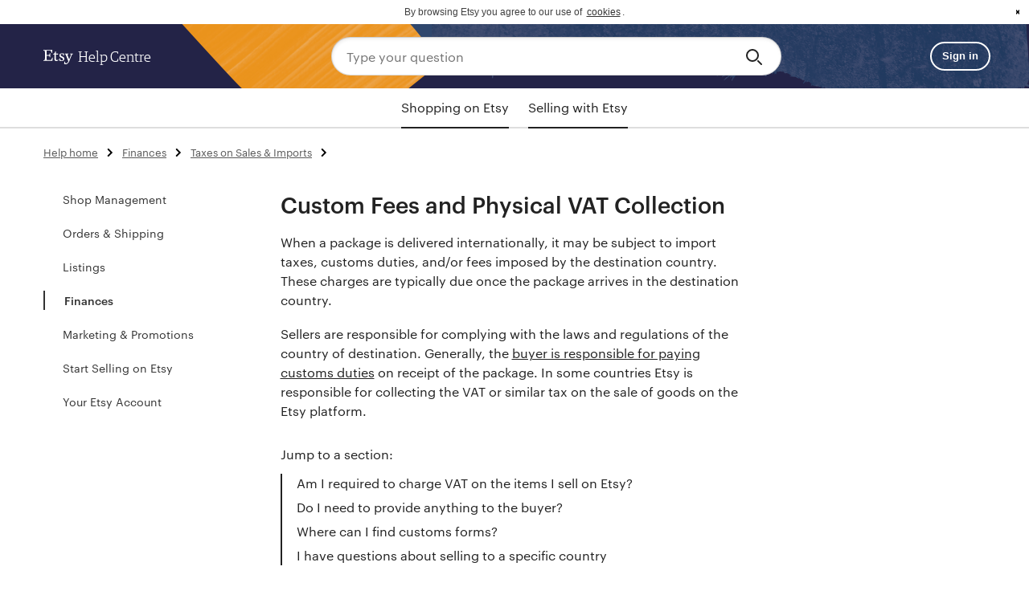

--- FILE ---
content_type: text/html; charset=utf-8
request_url: https://help.etsy.com/hc/en-gb/articles/360000337247-Custom-Fees-and-Physical-VAT-Collection
body_size: 19642
content:
<!DOCTYPE html>
<html dir="ltr" lang="en-GB">
<head>
  <meta charset="utf-8" />
  <!-- v26860 -->


  <title>Custom Fees and Physical VAT Collection &ndash; Etsy</title>

  <meta name="csrf-param" content="authenticity_token">
<meta name="csrf-token" content="hc:meta:server:xhviGfXQ_6T8XqnCn2JHDrnNomW1jTBhBrSmFSJewLHp5Oc3L785vSD30xLV1ZbBpQr2xF98OIESSTkNLGQMpg">

  <meta name="description" content="When a package is delivered internationally, it may be subject to import taxes, customs duties, and/or fees imposed by the destination..." /><meta property="og:image" content="https://help.etsy.com/hc/theming_assets/01J1T1HNZD3YRTF2MSBR9S11P6" />
<meta property="og:type" content="website" />
<meta property="og:site_name" content="Etsy" />
<meta property="og:title" content="Custom Fees and Physical VAT Collection" />
<meta property="og:description" content="When a package is delivered internationally, it may be subject to import taxes, customs duties, and/or fees imposed by the destination country. These charges are typically due once the package arri..." />
<meta property="og:url" content="https://help.etsy.com/hc/en-gb/articles/360000337247-Custom-Fees-and-Physical-VAT-Collection" />
<link rel="canonical" href="https://help.etsy.com/hc/en-gb/articles/360000337247-Custom-Fees-and-Physical-VAT-Collection">
<link rel="alternate" hreflang="de" href="https://help.etsy.com/hc/de/articles/360000337247-Zollgeb%C3%BChren-und-Erhebung-von-Umsatzsteuer-auf-physische-Artikel">
<link rel="alternate" hreflang="en" href="https://help.etsy.com/hc/en-us/articles/360000337247-Custom-Fees-and-Physical-VAT-Collection">
<link rel="alternate" hreflang="en-gb" href="https://help.etsy.com/hc/en-gb/articles/360000337247-Custom-Fees-and-Physical-VAT-Collection">
<link rel="alternate" hreflang="en-in" href="https://help.etsy.com/hc/en-in/articles/360000337247-Custom-Fees-and-Physical-VAT-Collection">
<link rel="alternate" hreflang="en-us" href="https://help.etsy.com/hc/en-us/articles/360000337247-Custom-Fees-and-Physical-VAT-Collection">
<link rel="alternate" hreflang="es" href="https://help.etsy.com/hc/es/articles/360000337247-Recaudaci%C3%B3n-del-IVA-y-de-los-aranceles-sobre-productos-f%C3%ADsicos">
<link rel="alternate" hreflang="fr" href="https://help.etsy.com/hc/fr/articles/360000337247-Frais-de-douane-et-perception-de-la-TVA-physique">
<link rel="alternate" hreflang="it" href="https://help.etsy.com/hc/it/articles/360000337247-Imposte-doganali-e-riscossione-fisica-dell-IVA">
<link rel="alternate" hreflang="ja" href="https://help.etsy.com/hc/ja/articles/360000337247-%E7%A8%8E%E9%96%A2%E6%89%8B%E6%95%B0%E6%96%99%E3%81%A8%E6%9C%89%E5%BD%A2%E5%95%86%E5%93%81%E3%81%A7%E3%81%AE-VAT-%E4%BB%98%E5%8A%A0%E4%BE%A1%E5%80%A4%E7%A8%8E-%E5%BE%B4%E5%8F%8E">
<link rel="alternate" hreflang="nl" href="https://help.etsy.com/hc/nl/articles/360000337247-Douanerechten-en-fysieke-btw-inning">
<link rel="alternate" hreflang="pl" href="https://help.etsy.com/hc/pl/articles/360000337247-Op%C5%82aty-celne-i-VAT-od-produkt%C3%B3w-fizycznych">
<link rel="alternate" hreflang="pt" href="https://help.etsy.com/hc/pt/articles/360000337247-Taxas-alfandeg%C3%A1rias-e-cobran%C3%A7a-do-IVA-nas-entregas">
<link rel="alternate" hreflang="ru" href="https://help.etsy.com/hc/ru/articles/360000337247-%D0%A2%D0%B0%D0%BC%D0%BE%D0%B6%D0%B5%D0%BD%D0%BD%D1%8B%D0%B5-%D1%81%D0%B1%D0%BE%D1%80%D1%8B-%D0%B8-%D0%B2%D0%B7%D0%B8%D0%BC%D0%B0%D0%BD%D0%B8%D0%B5-%D0%9D%D0%94%D0%A1-%D1%81-%D1%84%D0%B8%D0%B7%D0%B8%D1%87%D0%B5%D1%81%D0%BA%D0%B8%D1%85-%D1%82%D0%BE%D0%B2%D0%B0%D1%80%D0%BE%D0%B2">
<link rel="alternate" hreflang="x-default" href="https://help.etsy.com/hc/en-us/articles/360000337247-Custom-Fees-and-Physical-VAT-Collection">

  <link rel="stylesheet" href="//static.zdassets.com/hc/assets/application-f34d73e002337ab267a13449ad9d7955.css" media="all" id="stylesheet" />
    <!-- Entypo pictograms by Daniel Bruce — www.entypo.com -->
    <link rel="stylesheet" href="//static.zdassets.com/hc/assets/theming_v1_support-e05586b61178dcde2a13a3d323525a18.css" media="all" />
  <link rel="stylesheet" type="text/css" href="/hc/theming_assets/2016348/114094443254/style.css?digest=37479292216599">

  <link rel="icon" type="image/x-icon" href="/hc/theming_assets/01J1T1HPBJX305CR1EKZHK8R3P">

    <script src="//static.zdassets.com/hc/assets/jquery-ed472032c65bb4295993684c673d706a.js"></script>
    

  <meta content="width=device-width, initial-scale=1.0, maximum-scale=2.0, user-scalable=1" name="viewport" />
<link rel="stylesheet" href="/hc/theming_assets/01J1T1HKB64TFJ4YDEJNHY141M" type="text/css"  />
<link rel="stylesheet" href="" type="text/css"  />
<link rel="stylesheet" type="text/css" href="/hc/theming_assets/01J1T1HKGEBRNMNVEVRXJZ905T" />
<script src="//cdnjs.cloudflare.com/ajax/libs/cookieconsent2/3.0.3/cookieconsent.min.js"></script>
<script src="/hc/theming_assets/01J1T1HMG1799V2C0M164AHGKF"></script>

<style>
body {
    font-family:"Graphik Webfont",-apple-system,BlinkMacSystemFont,"Roboto","Droid Sans","Segoe UI","Helvetica",Arial,sans-serif;
}
.cc-banner .cc-message {
    text-align: center;
    font-size: 12px;
}
  .cc-link {
    display: inline;
    line-height: normal;
}
  .cc-btn {
    line-height: normal;
    font-size: 16px !important;
    padding: 0 !important;
}
  .cc-theme-classic .cc-btn {
      line-height: normal;
  }
  .cc-window.cc-banner {
      padding: 0.5em 1.8em !important;

  }
  .cc-btn:hover,.cc-btn:focus {
      background-color: transparent !important;
  }
  .cc-revoke, .cc-window {
      font-size: 12px;

  }
  .cc-link,.cc-link:active, .cc-link:visited ,.cc-link:hover,.cc-link:focus{
      color: initial !important;
      background:none !important;
      background-color:none !important;
      border: none !important;
  }
    .cc-link{border: none;}
  a.cc-btn.cc-dismiss {
      text-indent: -99999999px;
      background-image: url('/hc/theming_assets/01JZKB5JPGHNMSGPM9Z1MJN0R9');
      background-repeat: no-repeat;
      background-size: 20px;
      background-position: center center;
  }
</style>

<script>
    var documentHeadjsVals = {
      redirectsUrl: "/hc/theming_assets/01JS5APEFQ5SD34C2DT3DS377N",
      messageLink: '<span id="cookieconsent:desc" class="cc-message">By browsing Etsy you agree to our use of <a class="cc-link" href="{{href}}" target="{{target}}">cookies</a>.</span>',
      dismiss: '<a href="#" aria-label="dismiss cookie message" role=button tabindex="0" class="cc-btn cc-dismiss">{{dismiss}}</a>',
      window: '<div role="dialog" aria-live="polite" aria-label="cookie consent" aria-describedby="cookieconsent:desc" class="cc-window {{classes}}"><!--googleoff: all-->{{children}}<!--googleon: all--></div>',
};
</script>
<script src=https://www.etsy.com/ac/evergreenVendor/js/en-US/zendesk_help_center/document_head.0d154a9ed090ab4d04e6.js?z=8f5eb407c42c789e8d1f20245c33ad2e></script>

  <script type="text/javascript" src="/hc/theming_assets/2016348/114094443254/script.js?digest=37479292216599"></script>
</head>
<body class="">
  
  
  

  <!-- Narrow header -->
<section class="wt-display-none" id="header-narrow">
    <header class="wt-grid wt-width-full header-bg">
        <div class="wt-grid__item-xs-12 wt-width-full">
            <a href="#content" class="skip">Skip to content</a>
            <div class="wt-grid wt-justify-content-space-between wt-width-full wt-display-flex-xs wt-vertical-center wt-body-max-width wt-pl-xs-4 wt-pr-xs-4 wt-pl-md-6 wt-pr-md-6 wt-pl-xl-9 wt-pr-xl-8">

                <!-- Logo -->
                <div class="wt-grid__item-xs-4 wt-grid__item-md-3 wt-flex-xs-1">
                    <div class="wt-display-flex-xs wt-vertical-center">
                      <a class="wt-text-white" href="/hc">
                        <div class="wt-display-flex-xs wt-justify-content-space-between wt-align-items-center">
                          <img class="wt-nudge-t-1 wt-display-inline-block" src="/hc/theming_assets/01JZKB5HDBJTS0HGTA92GWE8FP" alt="Etsy"/>
                          <p class="wt-pl-xs-1 help_center_text wt-text-display-01 wt-text-white wt-hide-xs wt-show-sm">
                            Help Centre
                          </p>
                        </div>
                      </a>
                    </div>
                </div>
                <!-- End logo -->

                <!-- Search bar -->
                <div class="header-search wt-grid__item-xs-8 wt-grid__item-md-9 wt-flex-xs-1 wt-align-items-center wt-justify-content-center">
                    <form role="search" data-search="" data-instant="true" autocomplete="off" action="/hc/search" accept-charset="UTF-8" method="get" class="wt-vertical-center">
                        <input name="utf8" type="hidden" value="✓" />
                        <div class="wt-input-btn-group header-search-bg">
                            <input type="search" name="query" class="wt-input-btn-group__input search-input" placeholder="Type your question" />
                            <button type="submit" class="wt-input-btn-group__btn" value="Search" aria-label="Search">
                                <span class="etsy-icon icon-search wt-nudge-b-1">
                                  <svg xmlns="http://www.w3.org/2000/svg" viewBox="0 0 24 24"><path d="M10,18a8,8,0,1,1,8-8A8.009,8.009,0,0,1,10,18ZM10,4a6,6,0,1,0,6,6A6.007,6.007,0,0,0,10,4Z"/><path d="M21,22a1,1,0,0,1-.707-0.293l-4-4a1,1,0,0,1,1.414-1.414l4,4A1,1,0,0,1,21,22Z"/></svg>
                                </span>
                            </button>
                        </div>
                    </form>
                </div>
                <!-- End search bar -->

                <!-- Sign-in avatar -->
                <div class="wt-grid__item-lg-2 wt-show-lg">
                    
                    <div class="wt-width-full wt-vertical-center wt-display-inline-block wt-text-right-xs">
                        <a id="sign-in-button" class="wt-display-inline-block" href="#">
                            <button class="wt-btn wt-btn--outline wt-btn--small wt-ml-xs-1 wt-btn--light">Sign in</button>
                        </a>
                    </div>
                    
                </div>
            </div>
        </div>
    </header>
</section>
<!-- End narrow header -->

<!-- Category nav -->
<div class="cat-nav-wrapper wt-display-none">
  <div class="category-nav-tabs" id="cat-nav-tabs">
    <div class="wt-tab-container">
      <div class="wt-tab wt-tab--centered" id="cat-tabs" role="tablist" data-wt-tab-list>
        <a class="wt-tab__item" role="tab" aria-controls="shopping-panel_tab" id="nav-shopping" aria-selected="false" tabindex="-1" data-wt-tab href="/hc?segment=shopping">
          Shopping on Etsy
        </a>
        <a class="wt-tab__item" role="tab" aria-controls="selling-panel-tab" id="nav-selling" aria-selected="false" tabindex="-1" data-wt-tab href="/hc?segment=selling">
          Selling with Etsy
        </a>
      </div>
    </div>
  </div>
</div>
<!-- End category nav -->

<!-- Sections sidebar -->
<div class="sidebar-wrapper wt-display-none">
    <ul class="sidebar-list" id="sidebar-ul">
        <li class="loading">
            <img src="/hc/theming_assets/01J1T1HGKY2HRPFMT67VZSRGCR" />
        </li>
    </ul>
</div>
<!-- End Sections sidebar -->

<script type="text/javascript">
    var headerjsVals = {
        helpCenterLocale: "en-gb",
        searchPlaceholder: "Search by topic, keyword, or phrase",
        searchAriaLabel: "Search by topic, keyword, or phrase",
        helpHome: "Help home",
    };

    // these functions are used in other javascript files aside from header.js
    // and we need to make sure it's defined before they run. The best way to
    // do that is to define it in a template.

    var initializeSignedInMenu = function(signInButtonId) {
        //set sso href on sign in button
        var signInButton = signInButtonId
            ? document.getElementById(signInButtonId)
            : document.getElementById("sign-in-button");
        if (signInButton) {
            var current_url = window.location.href;
            var sso_url = "https://www.etsy.com";
            if (false) {
                sso_url = "https://www.mpronko.etsyweb.devenv.etsycloud.com";
            }
            var url = sso_url + "/sso-forced/zendesk?return_to=" + current_url;
            signInButton.setAttribute("href", url);
        }
    }

    var getCurrentLocale = function() {
        return headerjsVals.helpCenterLocale;
    }
</script>
<script type="text/javascript">window.ee=function(){(window.ee.events=window.ee.events||[]).push(arguments)};</script>
<script src=https://www.etsy.com/ac/evergreenVendor/js/en-US/zendesk_help_center/header.12f4f439c9348aef0d00.js?z=8f5eb407c42c789e8d1f20245c33ad2e></script>


  <main role="main">
    <!-- Category nav -->
<div class="category-nav" id="category-nav"></div>
<!-- End category nav -->

<!-- Body -->
<div class="wt-grid wt-mb-xs-8 wt-width-full wt-pl-xs-4 wt-pr-xs-4 wt-pl-md-6 wt-pr-md-6 wt-pl-xl-9 wt-pr-xl-8 wt-body-max-width">

    <!-- Bread crumbs -->
    <div class="wt-grid__item-xs-12">
        <div class="wt-grid wt-mt-xs-2">
            <div class="wt-grid__item-xs-12 article-breadcrumbs">
                 <ol class="breadcrumbs">
  
    <li title="Etsy">
      
        <a href="/hc/en-gb">Etsy</a>
      
    </li>
  
    <li title="Selling with Etsy">
      
        <a href="/hc/en-gb/categories/360001486553-Selling-with-Etsy">Selling with Etsy</a>
      
    </li>
  
    <li title="Finances">
      
        <a href="/hc/en-gb/sections/360003451113-Finances">Finances</a>
      
    </li>
  
    <li title="Taxes on Sales &amp; Imports">
      
        <a href="/hc/en-gb/sections/13667078339479-Taxes-on-Sales-Imports">Taxes on Sales &amp; Imports</a>
      
    </li>
  
</ol>

            </div>
         </div>
    </div>
    <!-- End bread crumbs -->

    <div class="wt-grid__item-xs-12 wt-pt-md-2 wt-pt-xs-0">
        <div class="wt-grid article-container" id="article-container">
            <!-- Sidebar -->
            <div class="cat-sidebar wt-grid__item-lg-3 wt-show-lg list-unstyled" id="sect-sidebar"></div>
            <!-- End sidebar -->

            <!-- Article content -->
            <div class="wt-grid__item-xs-12 wt-grid__item-lg-6" id="content">
                <article class="article">
                    <header>
                        <h1 title="Custom Fees and Physical VAT Collection" class="wt-text-title-03 wt-mt-xs-0 wt-mb-xs-3" id="page-title">Custom Fees and Physical VAT Collection
                            
                        </h1>
                    </header>

                    <section class="article-body">
                        <div class="article-body wt-text-body-01 wt-line-height-tight wt-text-black">
                          <p><span style="font-weight: 400;">When a package is delivered internationally, it may be subject to import taxes, customs duties, and/or fees imposed by the destination country. These charges are typically due once the package arrives in the destination country. </span></p>
<p><span style="font-weight: 400;">Sellers are responsible for complying with the laws and regulations of the country of destination. Generally, the </span><a href="https://help.etsy.com/hc/articles/115015691007?segment=selling" target="_blank" rel="noopener">buyer is responsible for paying customs duties</a><span style="font-weight: 400;"> on receipt of the package. In some countries Etsy is responsible for collecting the VAT or similar tax on the sale of goods on the Etsy platform.  </span></p>
<div class="article-jump-to-section">Jump to a section:
<ul>
<li><a href="#h_1" target="_self"> Am I required to charge VAT on the items I sell on Etsy?</a></li>
<li><a href="#h_2" target="_self"> Do I need to provide anything to the buyer?</a></li>
<li><a href="#h_3" target="_self">Where can I find customs forms?</a></li>
<li><a href="#h_4" target="_self"> I have questions about selling to a specific country</a></li>
</ul>
</div>
<h2 id="h_1"><strong> Am I required to charge VAT on the items I sell on Etsy?</strong></h2>
<p><span style="font-weight: 400;">VAT stands for </span><em><span style="font-weight: 400;">value-added tax.</span></em><span style="font-weight: 400;"> It's a tax based on the consumption of goods and services that is commonly found in the EU, UK, and select other regions of the world.</span></p>
<p>VAT is also known as JCT, GST, HST, SST, PST, RST or QST in some countries and regions around the world.</p>
<p><span style="font-weight: 400;">If you’re a VAT-registered seller, you may be required to charge VAT on the items that you sell on the Etsy platform. For information on VAT requirements in your location, please consult your local tax authority or a licenced professional.</span></p>
<p><a href="https://help.etsy.com/hc/articles/115015587567?segment=selling" target="_blank" rel="noopener">Learn how taxes work on digital items</a><span style="font-weight: 400;">.</span></p>
<p><a href="https://help.etsy.com/hc/articles/360040584433?segment=selling" target="_blank" rel="noopener">Learn how taxes work on seller fees</a><span style="font-weight: 400;">.</span></p>
<p><a href="https://help.etsy.com/hc/articles/360040975813?segment=selling" target="_blank" rel="noopener">Learn how to add your taxpayer ID for your Etsy shop</a><span style="font-weight: 400;">.</span></p>
<h2 id="h_2"><strong> Do I need to provide anything to the buyer?</strong></h2>
<p><span style="font-weight: 400;">Businesses in certain countries may need to provide an invoice when supplying goods or services. For further details on the invoice and these requirements, please contact your local tax authorities. For sellers in the EU, you can find useful information on the </span><a href="https://ec.europa.eu/taxation_customs/business/vat/eu-vat-rules-topic/vat-invoicing-rules_en" target="_blank" rel="noopener">European Commission's website</a><span style="font-weight: 400;">.</span></p>
<h2 id="h_3"><strong>Where can I find customs forms?</strong></h2>
<p><span style="font-weight: 400;">You can obtain customs declaration forms from your mail provider. Most of the time, these are available online.</span></p>
<h4 id="h_01HJ6ABMRVKY0QARBPP60DBQ5S"><strong>Goods purchased from the US dispatching overseas</strong></h4>
<p><span style="font-weight: 400;">Sellers in the US that are delivering overseas can enter their package information on the </span><a href="https://www.usps.com/international/customs-forms.htm" target="_blank" rel="noopener">USPS website</a><span style="font-weight: 400;"> to determine which customs form is necessary.</span></p>
<h2 id="h_4"><strong> I have questions about selling to a specific country</strong></h2>
<p><span style="font-weight: 400;">Some countries have specific directions for sellers regarding customs and international taxes. Select the dropdown for the country you’re selling to below. For information about IOSS numbers, please see <strong>Selling to European Union buyers</strong>.</span></p>
<p><button class="wt-content-toggle--btn wt-btn wt-btn--transparent wt-content-toggle--with-icon" aria-controls="wt-content-toggle-example-1a" data-wt-content-toggle="" type="button">Selling to Australian buyers<span class="wt-content-toggle--btn__icon"></span> </button></p>
<div id="wt-content-toggle-example-1a" class="wt-content-toggle__body">
<p><span style="font-weight: 400;">Some orders delivered to Etsy customers in Australia are subject to Goods &amp; Sales Tax (GST). Etsy will collect a 10% GST on orders if each of the following applies: </span></p>
<ul>
<li style="font-weight: 400;" aria-level="1"><span style="font-weight: 400;">Seller is located outside Australia.</span></li>
<li style="font-weight: 400;" aria-level="1"><span style="font-weight: 400;">The package is being delivered to a buyer in Australia.</span></li>
<li style="font-weight: 400;" aria-level="1"><span style="font-weight: 400;">The total value of the package is less than or equal to 1,000 AUD.</span></li>
</ul>
<p><span style="font-weight: 400;">Etsy automatically includes the tax in the buyer’s total at the last stage of the checkout process. Etsy is then responsible for remitting it to the Australian Taxation Office (ATO).</span></p>
<p><span style="font-weight: 400;">For orders placed through PayPal, Etsy sends the GST collected to the seller as a part of the payment. Etsy then adds the tax to the seller’s Etsy statement so that we can remit the tax to Australian authorities.</span></p>
<p><span style="font-weight: 400;">If you’re a seller located outside of Australia who sends a package to a buyer in Australia that is less than or equal to 1,000 AUD, and you deliver using a commercial carrier, such as Fedex, you may need to include the information below to ensure the buyer receives their order without delay:</span></p>
<ul>
<li style="font-weight: 400;" aria-level="1"><span style="font-weight: 400;">Etsy’s Australian Reference Number (ARN): 3000 0920 7152</span></li>
</ul>
<ul>
<li style="font-weight: 400;" aria-level="1"><span style="font-weight: 400;">The item(s) total, postage costs, GST charged, and full order total.</span></li>
</ul>
<p><span style="font-weight: 400;">Australian customs authorities may look at the customs form to confirm that GST was paid on the order. Multiple items purchased in the same order should be dispatched in the same package.</span></p>
<p><span style="font-weight: 400;">Sellers who dispatch packages using a national mail service, such as the United States Postal Service, PostNL in the Netherlands, Royal Mail in the United Kingdom, or Canada Post, may not be required to provide this additional information.</span></p>
<p><span style="font-weight: 400;">Please consult your preferred carrier for more guidance on where to enter the information above.</span></p>
<p><span style="font-weight: 400;">Etsy will not collect GST where the total value of the package being imported into Australia is more than 1,000 AUD. Sellers may need to add additional information to the customs forms on these packages and there may be additional taxes payable on import. Etsy will not apply GST to transactions for goods located in Australia. Please contact your tax advisor regarding any tax obligations. </span></p>
<p><a href="https://www.border.gov.au/Busi/Impo" target="_blank" rel="noopener">Learn more about GST in Australia</a><span style="font-weight: 400;">.</span></p>
</div>
<p><button class="wt-content-toggle--btn wt-btn wt-btn--transparent wt-content-toggle--with-icon" aria-controls="wt-content-toggle-example-1i" data-wt-content-toggle="" type="button">Selling to Canadian buyers<span class="wt-content-toggle--btn__icon"></span></button></p>
<div id="wt-content-toggle-example-1i" class="wt-content-toggle__body">
<p>Etsy will not collect GST/HST on orders delivered to Canada from outside Canada. Canadian buyers may be required to pay the GST/HST once they receive the package. <a href="https://help.etsy.com/hc/articles/6633345416215" target="_blank" rel="noopener">Learn more about the the taxes Etsy charges for sales within Canada</a>.</p>
<p>Etsy is required to collect and remit RST/PST for imports into Saskatchewan/Manitoba from outside Canada.</p>
<h3 id="h_01HJ6ABMRWFX4JW29JXVS541AE">Goods arriving into Saskatchewan</h3>
<p>Orders delivered to Etsy customers in Saskatchewan are subject to PST. Etsy collects a 6% PST on orders when each of the following applies:</p>
<ul>
<li>Seller is located outside Canada</li>
<li>The package is being delivered to a buyer in Saskatchewan</li>
</ul>
<p>We recommend sellers include the following information on the packages:</p>
<ul>
<li>Packing slip in the package with the separate PST amount shown, which may appear under <strong>Tax</strong>
</li>
<li>Note on the packing slip: <em>PST has been collected and remitted by Etsy</em>.</li>
</ul>
<h3 id="h_01HJ6ABMRW0ZWWVJ7VJJFRHSFR">Goods arriving into Manitoba</h3>
<p>Orders delivered to Etsy customers in Manitoba are subject to RST. Etsy collects a 7% PST on orders when each of the following applies:</p>
<ul>
<li>Seller is located outside Canada</li>
<li>The package is being delivered to a buyer in Manitoba</li>
</ul>
<p>We recommend sellers include the following information on the packages:</p>
<ul>
<li>Packing slip in the package with the separate RST amount shown, which may appear under <strong>Tax</strong>
</li>
<li>Note on the packing slip: <em>RST has been collected and remitted by Etsy</em>.</li>
</ul>
</div>
<p><button class="wt-content-toggle--btn wt-btn wt-btn--transparent wt-content-toggle--with-icon" aria-controls="wt-content-toggle-example-1b" data-wt-content-toggle="" type="button">Selling to New Zealand buyers<span class="wt-content-toggle--btn__icon"></span> </button></p>
<div id="wt-content-toggle-example-1b" class="wt-content-toggle__body">
<p><span style="font-weight: 400;">Orders delivered to Etsy customers in New Zealand are subject to Goods &amp; Sales Tax (GST). Etsy collects a 15% GST on orders when each of the following applies:</span></p>
<ul>
<li style="font-weight: 400;" aria-level="1"><span style="font-weight: 400;">Seller is located outside New Zealand</span></li>
<li style="font-weight: 400;" aria-level="1"><span style="font-weight: 400;">The package is being delivered to a buyer in New Zealand</span></li>
</ul>
<p><span style="font-weight: 400;">When an order fits these criteria, Etsy automatically includes the tax in the buyer’s total. The buyer pays the tax at checkout, and Etsy remits it to the New Zealand Inland Revenue Department.</span></p>
<p><span style="font-weight: 400;">For orders placed through PayPal, Etsy sends the GST collected to the seller as a part of the payment. Etsy adds the tax to the seller’s Etsy statement so that we can remit the tax to New Zealand authorities.</span></p>
<p><span style="font-weight: 400;">Sellers must include the following information on the outside of their packages and on the customs slip:</span></p>
<ul>
<li style="font-weight: 400;" aria-level="1"><span style="font-weight: 400;">Etsy’s Inland Revenue Department (IRD) number 122-669-181.</span></li>
<li style="font-weight: 400;" aria-level="1"><span style="font-weight: 400;">Indication that GST has been applied.</span></li>
</ul>
<p><span style="font-weight: 400;">As a seller, if you don’t meet these requirements, the buyer may be charged GST again at the time of delivery. If a seller fails to include this information, the buyers may be charged GST at the border and additional handling fees. </span></p>
<p><span style="font-weight: 400;">Etsy will not apply GST to transactions where the goods are located in New Zealand. Please contact your tax advisor regarding any tax obligations. </span></p>
<p><a href="http://www.customs.govt.nz/Pages/default.aspx" target="_blank" rel="noopener">Learn more about GST in New Zealand</a><span style="font-weight: 400;">.</span></p>
</div>
<p><button class="wt-content-toggle--btn wt-btn wt-btn--transparent wt-content-toggle--with-icon" aria-controls="wt-content-toggle-example-1c" data-wt-content-toggle="" type="button">Selling to Norway buyers<span class="wt-content-toggle--btn__icon"></span> </button></p>
<div id="wt-content-toggle-example-1c" class="wt-content-toggle__body">
<p><span style="font-weight: 400;">Etsy collects a VAT of 25% on orders delivered to Etsy customers in Norway if each of the following applies:</span></p>
<ul>
<li style="font-weight: 400;" aria-level="1"><span style="font-weight: 400;">The seller is located outside Norway</span></li>
<li style="font-weight: 400;" aria-level="1"><span style="font-weight: 400;">The delivery address is in Norway</span></li>
<li style="font-weight: 400;" aria-level="1"><span style="font-weight: 400;">The package has items less than 3,000 NOK</span></li>
<li style="font-weight: 400;" aria-level="1"><span style="font-weight: 400;">The item is subject to VAT at the standard rate of 25%. </span></li>
</ul>
<p><span style="font-weight: 400;">Items that Etsy is not required to charge VAT on, but instead will be charged and collected at the border, are Food &amp; Drink (including Sweets and Chocolate) and goods subject to excise duty. </span></p>
<p><span style="font-weight: 400;">When an order fits these criteria, Etsy automatically includes the tax in the buyer’s total. The buyer pays the tax at checkout, and Etsy remits it to the Norwegian Tax Authority.</span></p>
<p><span style="font-weight: 400;">For orders placed through PayPal, Etsy sends the VAT collected to the seller as a part of the payment. Etsy adds the tax to the seller’s Etsy statement so that we can remit the tax to the Norwegian Tax Authority.</span></p>
<p><span style="color: #222222;">For orders being imported into Norway where Etsy has charged the buyer VAT, you must provide Etsy’s VOEC number (2021137) to the postal or carrier service for electronic transmission. <span style="background-color: #ffffff;">If Etsy's VOEC number is not passed to the carrier/postal service correctly, the buyer may be charged VAT again at the time of delivery along with additional handling fees.</span></span></p>
<p><span style="color: #222222;">When you book the package from your local postal service, Etsy’s VOEC number (2021137) should be included in the field named “sender.identification.reference” in the ITMATT messaging system.  When sending by other transporters or couriers, enter the VOEC number in the EDI message as instructed at the time of booking. Make sure you enter the 7-digit number without any other alphanumeric characters. </span></p>
<p><span style="font-weight: 400;">There may also be additional information required for the customs forms on these packages. Review the </span><a href="https://www.skatteetaten.no/en/business-and-organisation/vat-and-duties/vat/foreign/e-commerce-voec/low-value/" target="_blank" rel="noopener">Norwegian Tax Authority’s website</a><span style="font-weight: 400;"> to learn what information to include.</span></p>
<p><span style="font-weight: 400;">If Etsy's VOEC number is not passed to the carrier/postal operator correctly, the buyer may be charged VAT again at the time of delivery along with additional handling fees that the carrier may apply at customs. </span></p>
<p><span style="font-weight: 400;">Etsy will not collect VAT where the items being imported into Norway are valued at more than 3,000 NOK.  Sellers may need to add additional information to the customs forms on these packages and there may be additional taxes payable on import. Etsy will not apply VAT to transactions where the goods are located in Norway. Please contact your tax advisor regarding any tax obligations. </span></p>
<p> </p>
</div>
<p><button class="wt-content-toggle--btn wt-btn wt-btn--transparent wt-content-toggle--with-icon" aria-controls="wt-content-toggle-example-5d" data-wt-content-toggle="" type="button">Selling to Singapore buyers<span class="wt-content-toggle--btn__icon"></span> </button></p>
<div id="wt-content-toggle-example-5d" class="wt-content-toggle__body">
<p><span style="color: #222222;">Etsy collects GST on Low Value Goods from buyers on orders that meet the following criteria:</span></p>
<ul>
<li><span style="color: #222222;">The buyer is located in Singapore</span></li>
<li><span style="color: #222222;">The goods are dispatched from outside Singapore</span></li>
<li>
<span style="color: #222222;">The total value of an item (excluding postage) is less than 400 </span>SGD<span style="color: #222222;">. </span>
</li>
</ul>
<p><span style="color: #222222;">For eligible items under the 400 SGD threshold, Singapore shoppers will see GST-inclusive pricing when they view listings while searching and browsing, as well as on the listing page. The GST amount seen before purchase is an approximate value. The final GST amount will be calculated at checkout and will be applied to the full order total, which includes item price and postage.</span></p>
<p><span style="color: #222222;">Sellers are required as per our </span><a href="https://www.etsy.com/legal/sellers/?ref=list#identity" target="_blank" rel="noopener">Seller Policy</a><span style="color: #222222;"> to represent their listings as accurately as possible to buyers to ensure the correct GST amount is charged on GST eligible items. </span><a href="https://help.etsy.com/hc/articles/115015628707?segment=selling" target="_blank" rel="noopener">Learn more about listing items</a><span style="color: #222222;">.</span></p>
<p><span style="color: #222222;">In these cases, Etsy is solely responsible to collect and remit GST to IRAS. Neither you nor the carriers should be collecting GST from buyers under the 400 SGD threshold. </span><a href="https://www.iras.gov.sg/taxes/goods-services-tax-(gst)/consumers/gst-on-imported-low-value-goods" target="_blank" rel="noopener">Learn more on the IRAS website.</a></p>
<p><span style="color: #222222;">We recommend sellers include the following information on the packages:</span></p>
<ul>
<li>
<span style="color: #222222;">Packing slip in the package with the separate GST amount shown, which may appear under </span><strong><span style="color: #222222;">Tax</span></strong>
</li>
<li>
<span style="color: #222222;">Note on the packing slip: </span><em><span style="color: #222222;">The item is under 400 SGD threshold and the marketplace, Etsy, will collect and remit the GST to IRAS </span></em>
</li>
</ul>
<p><a href="https://help.etsy.com/hc/articles/115015692187-Packing-Slips-and-Order-Receipts?segment=selling" target="_blank" rel="noopener">Learn how to print a packing slip</a><span style="color: #222222;">.</span></p>
<p><span style="color: #222222;">You don’t need to register for GST with IRAS for sales of items where Etsy is collecting the GST, and there’s no requirement to upload tax certificates or any other tax information for these sales. However, you may be subject to other tax or legal requirements depending on your personal circumstances. Please consult a local tax professional for more information.</span></p>
<p><span style="color: #222222;">If the value of an item (excluding delivery) is under the 400 SGD threshold, Etsy is solely responsible to collect and remit the GST to IRAS.</span></p>
<p><span style="color: #222222;">Etsy will not collect GST where the items being imported into Singapore are valued at at least 400 SGD. Sellers may need to add additional information to the customs forms on these packages and there may be additional taxes payable on import. Etsy will not apply GST to transactions where the goods are located in Singapore between Singapore sellers and Singapore buyers. We recommend that you speak to a tax advisor with experience in Singapore GST or </span><a href="https://www.iras.gov.sg" target="_blank" rel="noopener"><span class="wysiwyg-underline" style="color: #1155cc;">reach out to IRAS directly for more information</span></a><span style="color: #222222;">.</span></p>
</div>
<p><button class="wt-content-toggle--btn wt-btn wt-btn--transparent wt-content-toggle--with-icon" aria-controls="wt-content-toggle-example-5z" data-wt-content-toggle="" type="button">Selling to Switzerland buyers<span class="wt-content-toggle--btn__icon"></span> </button></p>
<div id="wt-content-toggle-example-5z" class="wt-content-toggle__body">
<p><span style="color: #222222; background-color: #ffffff;">Etsy collects VAT on orders delivered to buyers in Switzerland. VAT applies whether the goods are dispatched from within or outside Switzerland, and regardless of their value. (Note: this is different from the rest of the EU/UK where we only collect on imports under a certain amount or dropship items). </span></p>
<p><span style="color: #222222;">Etsy automatically includes the tax in the buyer’s total. The buyer pays the tax at checkout, and Etsy remits it to the Swiss Tax Authority.</span></p>
<p><span style="color: #222222;">For orders placed through Standalone PayPal, Etsy sends the VAT collected to the seller as a part of the payment. Etsy adds the tax to the seller’s Etsy statement so that we can collect the tax remitted to the Swiss Tax Authority.</span></p>
<p>For orders imported into Switzerland with a VAT amount of more than 5 Swiss Francs, there are a few things you will need to do to ensure your buyer is not charged VAT a second time on delivery:</p>
<p><strong>Required Package Information</strong></p>
<ul>
<li>Input Etsy’s name and VAT number in the online delivery portal: <strong>Etsy - UID VAT: CHE-373.086.513</strong>
</li>
<li>Input the order value in Swiss Francs in the online delivery portal: <strong>CHF [XXX.XX]</strong>
</li>
<li>Input the VAT collected by Etsy in the online delivery portal: <strong>CHF [XXX.XX]</strong>
</li>
<li>Ensure the postal carrier/courier transmits the correct data electronically with the package.</li>
<li><em>This information can be handwritten on postal letters/flats.</em></li>
</ul>
<p><strong>Electronic Data Transmission Instructions</strong></p>
<ul>
<li>
<strong>Sending by Postal Service</strong><strong><br></strong>Provide Etsy’s name and Swiss VAT number (Etsy - UID: CHE-373.086.513) to your postal carrier. The VAT number CHE-373.086.513 should be provided in the relevant importer Tax ID/VAT No./IOSS/EORI fields via electronic advance data (M33/ITMATT). In case of character limitations, provide <strong>CHE373.086.513</strong> instead.<br><br>
</li>
<li>
<strong>Sending by Other Transporters or Couriers</strong><strong><br></strong>When creating customs or commercial documents, provide Etsy's details below for the 'Sold to Party' or 'Importer/Importer of Record.' The buyer’s information should only be provided as the 'Deliver To' or destination address.</li>
</ul>
<p><strong>Required Information</strong></p>
<ul>
<li>In the relevant Tax ID/VAT No./IOSS/EORI Field, enter Etsy’s VAT ID: <strong>CHE-373.086.513</strong>
</li>
<li>
<strong style="font-family: -apple-system, BlinkMacSystemFont, 'Segoe UI', Helvetica, Arial, sans-serif;">Address: </strong>ETSY IRELAND UC BADENERSTR 172 C/O KPMG AG CH - 8008 ZÜRICH</li>
</ul>
</div>
<p><button class="wt-content-toggle--btn wt-btn wt-btn--transparent wt-content-toggle--with-icon" aria-controls="wt-content-toggle-example-1d" data-wt-content-toggle="" type="button">Selling to UK buyers<span class="wt-content-toggle--btn__icon"></span> </button></p>
<div id="wt-content-toggle-example-1d" class="wt-content-toggle__body">
<p><span style="font-weight: 400;">Etsy collects VAT from buyers on orders that meet the following criteria:</span></p>
<ul>
<li style="font-weight: 400;" aria-level="1"><span style="font-weight: 400;">The buyer is located in the UK.*</span></li>
<li style="font-weight: 400;" aria-level="1"><span style="font-weight: 400;">The goods are dispatched from outside the UK.</span></li>
<li style="font-weight: 400;" aria-level="1"><span style="font-weight: 400;">The total value of the package (excluding delivery) is less than or equal to 135 GBP.</span></li>
</ul>
<p><span style="font-weight: 400;">*Etsy is not obligated to collect VAT on packages from the EU to Northern Ireland, or on packages from Northern Ireland to other parts of the UK.</span></p>
<p><span style="font-weight: 400;">For eligible items under the 135 GBP threshold, UK shoppers will see VAT-inclusive pricing when they view listings in search and browse, as well as on the listing page. The VAT amount seen before purchase is an approximate value. The final VAT amount will be calculated at checkout and will be applied to the full order total, which includes item price, postage, and gift wrap charges. </span></p>
<p><span style="font-weight: 400;">In these cases, Etsy is solely responsible to collect and remit VAT to HMRC. Neither you nor the carriers should be collecting VAT from buyers under the 135 GBP threshold. </span><a href="https://www.gov.uk/guidance/vat-and-overseas-goods-sold-to-customers-in-the-uk-using-online-marketplaces" target="_blank" rel="noopener">Learn more on the HMRC website .</a></p>
<p><span style="font-weight: 400;">We recommend sellers include the following information on the packages:</span></p>
<ul>
<li style="font-weight: 400;" aria-level="1">
<span style="font-weight: 400;">Packing slip in the package with the separate VAT amount shown, which may appear under </span><strong>Tax</strong>
</li>
<li style="font-weight: 400;" aria-level="1">
<span style="font-weight: 400;">Note on the packing slip: </span><em><span style="font-weight: 400;">The item is under £135  and the marketplace, Etsy, will collect and remit the VAT to HMRC. <a href="https://help.etsy.com/hc/articles/115015692187-Packing-Slips-and-Order-Receipts?segment=selling" target="_blank" rel="noopener">Learn how to print a packing slip</a>.</span></em>
</li>
<li style="font-weight: 400;" aria-level="1"><span style="font-weight: 400;">If required by the delivery company, Etsy’s UK tax number 370 6004 28 can be placed on outside of the package. Etsy’s UK tax number should not be used for any other purposes.</span></li>
</ul>
<p><a href="https://www.gov.uk/government/publications/changes-to-vat-treatment-of-overseas-goods-sold-to-customers-from-1-january-2021/changes-to-vat-treatment-of-overseas-goods-sold-to-customers-from-1-january-2021#:~:text=OMPs%20must%20register%20for%20UK,at%20the%20point%20of%20sale." target="_blank" rel="noopener">Learn more about UK VAT</a><span style="font-weight: 400;">.</span></p>
<p><span style="font-weight: 400;">Etsy will not collect VAT where the items being imported into the UK are valued at £135 or more.  Sellers may need to add additional information to the customs forms on these packages and there may be additional taxes payable on import. Etsy will not apply VAT to transactions where the goods are located in the UK between UK sellers and UK buyers. We recommend that you speak to a tax advisor with experience in UK VAT or reach out to </span><a href="https://www.gov.uk/government/organisations/hm-revenue-customs/contact/vat-enquiries#phone-title" target="_blank" rel="noopener">HMRC</a><span style="font-weight: 400;"> directly for more information.</span></p>
<p>Etsy collects VAT from UK buyers when the seller is located outside of the UK, but is delivering goods from within the UK (regardless of value). </p>
<p>If the item is being delivered from the UK, but the seller is located outside the UK, buyers will see VAT included on the item price at checkout.</p>
<p>You don’t need to register for VAT with HMRC for sales of items where Etsy is collecting the VAT, and there’s no requirement to upload tax certificates or any other tax information for these sales. However, you may be subject to other tax or legal requirements depending on your personal circumstances. Please consult a local tax professional for more information.</p>
<p><span style="font-weight: 400;">Etsy’s<a href="https://www.etsy.com/legal/sellers/?ref=list#identity" target="_blank" rel="noopener noreferrer"> Seller Policy</a> requires sellers to represent their listings as accurately as possible to ensure the correct VAT amount is charged on VAT eligible items.<a href="https://help.etsy.com/hc/articles/115015628707?segment=selling" target="_blank" rel="noopener noreferrer"> Learn more about listing items</a>.</span></p>
</div>
<p><button class="wt-content-toggle--btn wt-btn wt-btn--transparent wt-content-toggle--with-icon" aria-controls="wt-content-toggle-example-1e" data-wt-content-toggle="" type="button">Selling to US buyers<span class="wt-content-toggle--btn__icon"></span> </button></p>
<div id="wt-content-toggle-example-1e" class="wt-content-toggle__body">
<h3 id="h_01HJ6ABMRWYCKSNK6ZT83JAKC4"><strong>Goods arriving into the US</strong></h3>
<p><span style="font-weight: 400;">When goods are dispatched into the US, the buyer (“Importer”) is responsible for any fees/taxes/duty that may accrue on the merchandise when it clears Customs and Border Protection (“CBP”).</span></p>
<p><span style="font-weight: 400;">If any duty is owed, a processing fee could be charged to the buyer by CBP or the carrier/postal operator for clearing the package. </span></p>
<p><span style="font-weight: 400;">Most paperwork for sending packages internationally has a section for providing CBP information. However, at a minimum it should include the following:</span></p>
<ul>
<li style="font-weight: 400;" aria-level="1"><span style="font-weight: 400;">Seller's name and address</span></li>
</ul>
<ul>
<li style="font-weight: 400;" aria-level="1"><span style="font-weight: 400;">Description of the item(s) in English</span></li>
</ul>
<ul>
<li style="font-weight: 400;" aria-level="1"><span style="font-weight: 400;">Quantity of each type of item being delivered </span></li>
</ul>
<ul>
<li style="font-weight: 400;" aria-level="1"><span style="font-weight: 400;">Purchase price in US dollars</span></li>
</ul>
<ul>
<li style="font-weight: 400;" aria-level="1"><span style="font-weight: 400;">Weight of the item(s)</span></li>
</ul>
<ul>
<li style="font-weight: 400;" aria-level="1"><span style="font-weight: 400;">Country of origin of the product itself</span></li>
</ul>
<p><span style="font-weight: 400;">Merchandise dispatched through the international postal service is forwarded upon its arrival in the US to one of U.S. Customs and Border Protection International Mail Branches for clearance. If the item is less than 2,000 USD in value and is not subject to a quota or is not a restricted or prohibited item, a CBP official will usually prepare the paperwork for importing it, assess the proper duty, and release it for delivery.</span></p>
<p><span style="font-weight: 400;">Packages whose declared value is under 800 USD will generally be cleared without any additional paperwork prepared by CBP.</span></p>
<p><a href="https://www.cbp.gov/trade/basic-import-export" target="_blank" rel="noopener">Learn about U.S. Customs and Border Patrol.</a></p>
<h3 id="h_01HJ6ABMRWGRMGC04RSA53AK8P"><strong>Good arriving into certain US states</strong></h3>
<p><span style="font-weight: 400;">Etsy will calculate, collect, and remit US sales tax for orders delivered to customers in </span><a href="https://help.etsy.com/hc/articles/360000343968" target="_blank" rel="noopener">US states that require it</a><span style="font-weight: 400;">, no matter the location of the seller.</span></p>
</div>
<p><button class="wt-content-toggle--btn wt-btn wt-btn--transparent wt-content-toggle--with-icon" aria-controls="wt-content-toggle-example-1f" data-wt-content-toggle="" type="button">Selling to European Union buyers<span class="wt-content-toggle--btn__icon"></span> </button></p>
<div id="wt-content-toggle-example-1f" class="wt-content-toggle__body">
<h3 id="h_01HJ6ABMRWP260A56VPDFY0EAR"><strong>Goods sold within the EU</strong></h3>
<p><span style="font-weight: 400;">Customs duty is not applied on goods sold within the EU. </span></p>
<p><span style="font-weight: 400;">VAT</span><span style="font-weight: 400;"> may still be applicable and should be included in the purchase price at the time of sale. Since Etsy requires sellers to list their prices inclusive of VAT, the buyer shouldn’t have to pay any additional amounts other than the total price displayed at checkout.</span></p>
<p><strong>If your annual distance sales are below </strong><strong>10,000 EUR</strong></p>
<p><span style="font-weight: 400;">Sellers in the EU whose sales to other EU countries are below the </span><span style="font-weight: 400;">10,000 EUR annual threshold</span><span style="font-weight: 400;"> do not have to charge foreign VAT on goods sold and delivered to other EU countries</span><span style="font-weight: 400;">. Instead, you may have to charge your domestic VAT rate and report these sales in your regular domestic VAT return. Please contact your tax advisor should you have any queries regarding your tax affairs.  </span></p>
<p><strong>If your annual distance sales exceed 10,000 EUR</strong><span style="font-weight: 400;">. </span></p>
<p><span style="font-weight: 400;">As an EU seller, if your sales to other EU countries are  above the </span><span style="font-weight: 400;">10,000 EUR annual threshold,</span> <span style="font-weight: 400;">you’ll have the option to pay the VAT due across the EU  in one VAT return, this is known as </span><a href="https://ec.europa.eu/taxation_customs/business/vat/oss_en" target="_blank" rel="noopener">One-Stop Shop</a><span style="font-weight: 400;"> (OSS). You may also be required to separately report VAT on domestic sales in your home country. Once you register for OSS, you can </span><a href="https://help.etsy.com/hc/articles/360040975813" target="_blank" rel="noopener">add your OSS VAT number to your Etsy account</a><span style="font-weight: 400;">. Please contact your tax advisor should you have any queries regarding your tax affairs. </span></p>
<p><strong>If you are not located in the EU but deliver from within the EU</strong></p>
<p><span style="font-weight: 400;">Etsy collects VAT when the seller is located outside of the EU, but is delivering goods that are within the EU (regardless of value). If the item is being delivered from the EU, but the seller is located outside the EU, buyers will see VAT included on the item price at checkout. </span></p>
<h3 id="h_01HJ6ABMRW2F0M30WKWPACKQ92">Goods arriving into EU from non-EU country</h3>
<p><span style="font-weight: 400;">VAT and or Customs Duty may apply to the order. </span></p>
<p><span style="font-weight: 400;">The amount of customs duty will be assessed at the point of entry of the destination country. This may result in the buyer having to pay additional charges which are not included in the total price displayed at checkout. Customs duty only applies to goods where the value exceeds 150 EUR.</span></p>
<p><span style="font-weight: 400;">Etsy collects VAT from EU buyers on orders that meet the following criteria: </span></p>
<ul>
<li>The purchase is for a physical item </li>
<li>The item is delivered to a location in the EU</li>
<li>The goods are dispatched from outside the EU</li>
<li>The total value of the package (including gift wrap but excluding delivery) is less than or equal to €150 </li>
</ul>
<p>VAT is applied to the full order total which includes item price, postage, and gift wrap charges.</p>
<p><span style="font-weight: 400;">If you’re sending a package to the EU from a non-EU country that is less than or equal to €150, you’ll need to make sure Etsy’s IOSS number is electronically transmitted by your delivery provider. This number can be found next to VAT-eligible orders on your </span><strong><a href="https://www.etsy.com/your/orders/sold" target="_blank" rel="noopener">Orders</a></strong><span style="font-weight: 400;"> page or your order confirmation emails. </span></p>
<p><span style="font-weight: 400;">When you purchase <a href="https://help.etsy.com/hc/articles/360001967188?segment=selling">postage labels on Etsy</a>, the IOSS number is automatically transmitted for you.  Etsy’s IOSS number will not be displayed on the postage label you purchased on Etsy. </span></p>
<p><span style="font-weight: 400;">If you purchase postage outside of Etsy, check with your delivery provider to make sure they transmit this number electronically when they process your package. This tax number should not be written on the package. However, make sure the net amount of the order is displayed on the front of the package in Euro. The Euro amount may either be printed on the label or hand-written by you on the package</span></p>
<p><span style="font-weight: 400;">For packages imported into the EU with a value more than €150, VAT (and customs) will be collected from the buyer upon delivery by the postal carrier.</span></p>
<p><span style="font-weight: 400;">Since each postal carrier may have different processes, it's best to check with your delivery provider to know exactly what process you should be following.</span></p>
<p><span style="font-weight: 400;">The IOSS number is different from the tariff code. You may be required to add a tariff code to package into the EU. <a href="https://help.etsy.com/hc/articles/36000198748">Learn more about tariff codes</a>.</span></p>
</div>
<p><button class="wt-content-toggle--btn wt-btn wt-btn--transparent wt-content-toggle--with-icon" aria-controls="wt-content-toggle-example-1g" data-wt-content-toggle="" type="button">Rest of the world<span class="wt-content-toggle--btn__icon"></span> </button></p>
<div id="wt-content-toggle-example-1g" class="wt-content-toggle__body">
<p><span style="font-weight: 400;">Other countries may also apply customs duty and/or VAT on goods purchased from another country. As the threshold for the application of such charges may vary from country to country, please contact your local customs/ tax office and local tax advisor for further information.</span></p>
<p><span style="font-weight: 400;">Etsy is not responsible for the collection or determination of any custom duties or VAT costs for the countries listed below, so we recommend that you check individual tax authority websites for more information: </span></p>
<ul>
<li style="font-weight: 400;" aria-level="1"><a href="http://www.customs.go.jp/english/exp-imp/index.htm" target="_blank" rel="noopener">Japan</a></li>
<li style="font-weight: 400;" aria-level="1"><a href="http://www.cbec.gov.in/" target="_blank" rel="noopener">India</a></li>
<li style="font-weight: 400;" aria-level="1"><a href="http://eng.customs.ru/index.php?option=com_content&amp;view=article&amp;id=1690&amp;Itemid=1913" target="_blank" rel="noopener">Russia</a></li>
<li style="font-weight: 400;" aria-level="1"><a href="https://www.iras.gov.sg/irashome/Businesses/Self-Employed/Working-out-your-taxes/Tax-Guide-for-Online-Sellers-and-Service-Providers/" target="_blank" rel="noopener">Singapore</a></li>
<li style="font-weight: 400;" aria-level="1"><a href="http://www.sars.gov.za/ClientSegments/Customs-Excise/Processing/Assessment/Pages/Duties.aspx" target="_blank" rel="noopener">South Africa</a></li>
<li style="font-weight: 400;" aria-level="1"><a href="https://www.nts.go.kr/eng/" target="_blank" rel="noopener">South Korea</a></li>
<li style="font-weight: 400;" aria-level="1"><a href="https://www.estv.admin.ch/estv/en/home.html" target="_blank" rel="noopener">Switzerland</a></li>
<li style="font-weight: 400;" aria-level="1"><a href="https://government.ae/en/information-and-services/finance-and-investment/taxation/valueaddedtaxvat" target="_blank" rel="noopener">United Arab Emirates</a></li>
<li style="font-weight: 400;" aria-level="1"><a href="http://www.belarus.by/en/invest/investment-climate/taxation" target="_blank" rel="noopener">Belarus</a></li>
<li style="font-weight: 400;" aria-level="1"><a href="https://www.dot.gov.tw/en/" target="_blank" rel="noopener">Taiwan</a></li>
<li style="font-weight: 400;" aria-level="1"><a href="http://www.gib.gov.tr/" target="_blank" rel="noopener">Türkiye</a></li>
<li style="font-weight: 400;" aria-level="1"><a href="https://www.rsk.is/fyrirtaekjaskra/leit" target="_blank" rel="noopener">Iceland</a></li>
<li style="font-weight: 400;" aria-level="1"><a href="http://bit.ly/2obaOh2" target="_blank" rel="noopener">Serbia</a></li>
</ul>
</div>
<div id="article-cflow">
<div id="article-snippet">
<p><span style="font-weight: 400;">Depending on your country and tax situation, you may be required to remit and report on VAT to your country’s tax authority.</span></p>
<p><span style="font-weight: 400;">Here are answers to some common questions about VAT:</span></p>
<button class="wt-content-toggle--btn wt-btn wt-btn--transparent wt-content-toggle--with-icon" aria-controls="wt-content-toggle-example-1a" data-wt-content-toggle="" type="button">Am I required to charge VAT on my items? <span class="wt-content-toggle--btn__icon"></span> </button>
<div id="wt-content-toggle-example-1a" class="wt-content-toggle__body">
<p><span style="font-weight: 400;">For information on VAT requirements in your location, please consult your local tax authority or a licenced professional.</span></p>
<p><span style="font-weight: 400;">If you are a VAT registered seller, you may be required to charge VAT on the items that you sell on the Etsy platform.</span></p>
<p class="wt-mb-xs-2"><span style="font-weight: 400;">Learn more about how VAT/GST works </span><a href="https://help.etsy.com/hc/articles/115015587567" target="_blank" rel="noopener">on digital items</a><span style="font-weight: 400;"> and </span><a href="https://help.etsy.com/hc/articles/360000337247" target="_blank" rel="noopener">physical items</a><span style="font-weight: 400;">.</span></p>
</div>
<button class="wt-content-toggle--btn wt-btn wt-btn--transparent wt-content-toggle--with-icon" aria-controls="wt-content-toggle-example-1b" data-wt-content-toggle="" type="button">Add or edit your VAT ID, GST ID, or ABN in your shop <span class="wt-content-toggle--btn__icon"></span> </button>
<div id="wt-content-toggle-example-1b" class="wt-content-toggle__body">
<p><span style="font-weight: 400;">You can add or update your VAT ID in </span><a href="https://www.etsy.com/your/shops/me/dashboard" target="_blank" rel="noopener">Shop Manager</a><span style="font-weight: 400;">:</span></p>
<ol>
<li style="font-weight: 400;">
<span style="font-weight: 400;">On </span><a href="https://www.etsy.com/" target="_blank" rel="noopener">Etsy.com</a><span style="font-weight: 400;">, go to <strong>Your Account</strong>, then </span><a href="https://www.etsy.com/your/shops/me/dashboard" target="_blank" rel="noopener">Shop Manager</a><span style="font-weight: 400;">.</span>
</li>
<li style="font-weight: 400;"><span style="font-weight: 400;">Go to <strong>Finances</strong>.</span></li>
<li style="font-weight: 400;">
<span style="font-weight: 400;">Select </span><a href="https://www.etsy.com/your/account/vatid" target="_blank" rel="noopener">VAT ID</a><span style="font-weight: 400;">.</span>
</li>
<li style="font-weight: 400;"><span style="font-weight: 400;">Enter your VAT ID.</span></li>
<li style="font-weight: 400;"><span style="font-weight: 400;">Select <strong>Submit</strong>.</span></li>
</ol>
<p><span style="font-weight: 400;">VAT IDs have specific formats and European VAT IDs can be checked on the </span><a href="http://ec.europa.eu/taxation_customs/vies/vatRequest.html" target="_blank" rel="noopener">European Commission website</a><span style="font-weight: 400;"> for validity.</span></p>
<p class="wt-mb-xs-2"><a href="https://help.etsy.com/hc/articles/360040975813" target="_blank" rel="noopener">Learn more about VAT IDs on Etsy</a><span style="font-weight: 400;">.</span></p>
</div>
<button class="wt-content-toggle--btn wt-btn wt-btn--transparent wt-content-toggle--with-icon" aria-controls="wt-content-toggle-example-1c" data-wt-content-toggle="" type="button">Does Etsy charge VAT on seller fees? <span class="wt-content-toggle--btn__icon"></span> </button>
<div id="wt-content-toggle-example-1c" class="wt-content-toggle__body">
<p><span style="font-weight: 400;">Depending on your business status and location, Etsy may be required to collect VAT on seller fees accrued each month and remit it to the relevant tax authority.</span></p>
<p><span style="font-weight: 400;">Etsy may also need to collect VAT on Etsy Payments processing fees for sellers located in </span><a href="https://help.etsy.com/hc/articles/115015710408" target="_blank" rel="noopener">eligible Etsy Payments countries</a><span style="font-weight: 400;"> where required.</span></p>
<p class="wt-mb-xs-2"><a href="https://help.etsy.com/hc/articles/360040584433" target="_blank" rel="noopener">Learn more about VAT on seller fees</a><span style="font-weight: 400;">.</span></p>
</div>
<button class="wt-content-toggle--btn wt-btn wt-btn--transparent wt-content-toggle--with-icon" aria-controls="wt-content-toggle-example-1d" data-wt-content-toggle="" type="button">Where can I download my VAT invoice? <span class="wt-content-toggle--btn__icon"></span> </button>
<div id="wt-content-toggle-example-1d" class="wt-content-toggle__body">
<p><span style="font-weight: 400;">Etsy provides downloadable VAT invoices to sellers in Australia, Canada, the EU, India, Japan, New Zealand, Norway, Russia, South Africa, South Korea, Switzerland, Taiwan, and Ukraine.</span></p>
<p><span style="font-weight: 400;">VAT invoices will be available on the first of each month for the previous month’s statement.</span></p>
<p class="wt-mb-xs-2"><span style="font-weight: 400;">You can access your VAT invoice in your </span><a href="https://www.etsy.com/your/account/payments" target="_blank" rel="noopener">Payment account</a><span style="font-weight: 400;">. Once there, click on the month to get an invoice for that period. The download link will appear above the breakdown of your activity for the month.</span></p>
</div>
</div>
</div>
                        </div>

                        <div class="article-attachments">
                            
                        </div>
                    </section>

                    
                    <div class="article-votes wt-text-center-xs wt-mt-xs-8 wt-mb-xs-7">
                        <span class="article-votes-question">Did this resolve the issue?</span>
                        <div class="article-votes-controls" role='radiogroup' data-article-id="360000337247">
                            <a class="vote-button article-vote article-vote-up js-article-vote-up" data-helper="vote" data-item="article" data-type="up" data-id="360000337247" data-upvote-count="6400" data-vote-count="15198" data-vote-sum="-2398" data-vote-url="/hc/en-gb/articles/360000337247/vote" data-value="null" data-label="6400 out of 15198 found this helpful" data-selected-class="null" aria-selected="false" role="radio" rel="nofollow" title="Yes" href="#"></a>
                            <a class="vote-button article-vote article-vote-down js-article-vote-down" data-helper="vote" data-item="article" data-type="down" data-id="360000337247" data-upvote-count="6400" data-vote-count="15198" data-vote-sum="-2398" data-vote-url="/hc/en-gb/articles/360000337247/vote" data-value="null" data-label="6400 out of 15198 found this helpful" data-selected-class="null" aria-selected="false" role="radio" rel="nofollow" title="No" href="#"></a>
                        </div>
                    </div>

                    <div class="wt-display-none wt-mb-xs-3" data-up-vote-followup>
                      <label for="vote-up-text" class="wt-text-title-01">Thanks! Anything you'd like to add?</label>
                      <textarea id="vote-up-text" class="wt-input wt-mt-xs-2 wt-mb-xs-3" type="text" maxlength="280" data-up-vote-followup-text></textarea>
                      <button class="wt-btn wt-btn--filled" small=true data-vote-submit data-up-vote-followup-submit> Submit feedback </button>
                    </div>

                    <div class="wt-display-none wt-mb-xs-3" data-down-vote-followup>
                        <fieldset>
                            <legend class="wt-label wt-mb-xs-2">
                                <span class="wt-text-title-01"> Why wasn’t this article helpful? (select all that apply) </span>
                            </legend>
                            <div class="wt-checkbox wt-checkbox--small wt-mt-xs-1">
                                <input type="checkbox" id="steps-dont-match" data-down-vote-box>
                                <label for="steps-dont-match">The steps don’t match what’s on the site</label>
                            </div>
                            <div class="wt-checkbox wt-checkbox--small wt-mt-xs-1">
                                <input type="checkbox" id="info-hard-to-find" data-down-vote-box>
                                <label for="info-hard-to-find">The information was hard to find</label>
                            </div>
                            <div class="wt-checkbox wt-checkbox--small wt-mt-xs-1">
                                <input type="checkbox" id="not-enough-info" data-down-vote-box>
                                <label for="not-enough-info">There wasn’t enough information here</label>
                            </div>
                            <div class="wt-checkbox wt-checkbox--small wt-mt-xs-1">
                                <input type="checkbox" id="too-much-info" data-down-vote-box>
                                <label for="too-much-info">There was too much information here</label>
                            </div>
                        </fieldset>
                      <div>
                            <label for="vote-down-text" class="wt-text-title-01">Thanks! Anything you'd like to add?</label>
                            <textarea id="vote-down-text" class="wt-input wt-mt-xs-2 wt-mb-xs-3" type="text" maxlength="280"></textarea>
                            <button class="wt-btn wt-btn--filled" small=true data-vote-submit data-down-vote-followup-submit> Submit feedback </button>
                      </div>
                    </div>

                    <h1 class="wt-text-title-01 wt-display-none" data-vote-thanks>
                        Thanks for your feedback!
                    </h1>
                    


                    
  <section class="related-articles">
    
      <h3 class="related-articles-title">Related articles</h3>
    
    <ul>
      
        <li>
          <a href="/hc/en-gb/related/click?data=[base64]%3D%3D--b24f24134e1dab34b4d8f92a6b20d9de8b1a99d7" rel="nofollow">How VAT Is Collected on Seller Fees</a>
        </li>
      
        <li>
          <a href="/hc/en-gb/related/click?data=[base64]%3D%3D--8dfbbb6151e7584183a7313a1e162e189ff55c66" rel="nofollow">How to Add or Update Your VAT ID</a>
        </li>
      
        <li>
          <a href="/hc/en-gb/related/click?data=[base64]%3D%3D--54fb9b810751a55f77eb7f079d9008950dc889b3" rel="nofollow">What is Etsy&#39;s Purchase Protection for Sellers?</a>
        </li>
      
        <li>
          <a href="/hc/en-gb/related/click?data=[base64]" rel="nofollow">What Does Etsy Remit to Canadian Tax Authorities?</a>
        </li>
      
        <li>
          <a href="/hc/en-gb/related/click?data=[base64]" rel="nofollow">What is an Estimated Delivery Date?</a>
        </li>
      
    </ul>
  </section>



                </article>
                <!-- Contact support -->
                <div class="contact-support wt-bt-xs wt-pt-xs-7 wt-mb-xs-8">
                    <h3 class="wt-text-title-02">Still have questions?</h3>
                    <a id="support-link" class="wt-btn wt-btn--filled wt-mt-xs-1">Contact support</a>
                </div>
                <!-- End Contact support -->
            </div>
            <!-- End article content -->
        </div>
    </div>
</div>

<script>
    var articlePagejsVals = {
        articleId: "360000337247",
        articleLocale: "en-gb",
        sectionId: "13667078339479",
    };

    (function (){
        function onLoad() {
            var removeContactDiv = false;
            var directContactLink = false;
            
                var label = "seller";
                if (label === "direct contact") {
                    directContactLink = true;
                }
                if (label === "Remove contact button") {
                    removeContactDiv = true;
                }
            
                var label = "no chat";
                if (label === "direct contact") {
                    directContactLink = true;
                }
                if (label === "Remove contact button") {
                    removeContactDiv = true;
                }
            

            if (removeContactDiv) {
                removeContactButton();
            } else {
                loadArticleContactLink(directContactLink, 360000337247, false);
            }
        }

        if (document.readyState !== "loading") {
            onLoad();
        } else {
            document.addEventListener("DOMContentLoaded", onLoad);
        }
    })();
</script>
<script src=https://www.etsy.com/ac/evergreenVendor/js/en-US/zendesk_help_center/article_page.f50d099915a43297b478.js?z=8f5eb407c42c789e8d1f20245c33ad2e></script>

  </main>

  <div id="footer" class="wt-horizontal-center">
    <footer role="contentinfo" aria-labelledby="footer-label">
        <h2 class="screen-reader-only" id="footer-label">
            Footer
        </h2>
        <div class="wt-display-flex-lg wt-align-items-center wt-bt-xs">
            <!--logo-->
            <div class="wt-flex-lg-1 wt-text-center-xs wt-text-left-lg wt-pt-xs-5 wt-bt-xs-1 wt-pr-xs-4 wt-pl-xs-4 wt-pb-xs-4 wt-pb-lg-0">
                <a class="wt-nudge-b-1" id="etsy-footer-link" href="https://www.etsy.com/?ref=hcfooter" target="_blank">
                    <img style="width:38px;" src="/hc/theming_assets/01JZKB5D0RBNFNDGW3ZTEG613E" alt="Etsy">
                </a>
                <span class="wt-text-caption wt-no-wrap wt-pl-xs-1">Keep Commerce Human</span>
            </div>
            <!--end logo-->
            <div class="wt-flex-lg-1 wt-text-center-md wt-text-right-lg wt-bt-xs wt-bt-lg-none wt-pt-xs-5 wt-pr-lg-4 wt-pr-xs-3 wt-pl-xs-4">
                <div class="foot-items wt-display-flex-xs wt-display-inline-flex-md wt-text-caption">
                    <!--footer links-->
                    <div class="wt-flex-md-0 wt-flex-xs-1" >
                        <div class="wt-display-inline-flex-md wt-vertical-center">
                            <div class="wt-flex-md-1 wt-text-center-md wt-text-gray wt-mr-sm-2 foot-item">
                                <a href="#" class="wt-text-link-no-underline">&#169; 2025 Etsy, Inc.</a>
                            </div>
                            <div class="wt-flex-md-1 wt-text-center-md wt-ml-md-2 wt-mr-md-3 foot-item">
                                <a href="https://www.etsy.com/legal/?ref=enhc" class="wt-text-link-no-underline">Terms of Use</a>
                            </div>
                            <div class="wt-flex-md-1 wt-text-center-md wt-mr-md-3 foot-item">
                                <a href="https://www.etsy.com/legal/privacy/?ref=enhc" class="wt-text-link-no-underline">Privacy</a>
                            </div>
                            <div class="wt-flex-md-1 wt-text-center-md wt-mr-md-3 foot-item">
                                <a href="https://www.etsy.com/legal/policy/cookies-tracking-technologies/44797645975?ref=enhc" class="wt-text-link-no-underline">Interest-based ads</a>
                            </div>
                        </div>
                    </div>
                    <!--end footer links-->
                    <!--language selector-->
                    <div class="wt-flex-md-0 wt-flex-xs-1 language-item">
                        <div class="wt-display-flex-md wt-align-items-center">
                            <div class="wt-flex-md-0 wt-text-center-md wt-text-right-xs foot-item">
                            
                                <div class="wt-menu" id="lang-selector" data-wt-menu data-menu-type="action" data-open-direction-horiz="right" data-open-direction-vert="top">
                                    <button type="button" class="wt-menu__trigger wt-btn wt-btn--transparent" aria-haspopup="true" aria-expanded="false" data-wt-menu-trigger>
                                        <span class="wt-menu__trigger__label wt-text-caption wt-pr-xs-1">English (GB)</span>
                                        <img style="width:8px" src="/hc/theming_assets/01JZKB5HDDJ9B1QC02ZEJGD07Y">
                                    </button>
                                    <div role="menu" class="wt-menu__body wt-menu__body--will-animate" data-wt-menu-body>
                                        
                                            <a class="lang-name wt-text-link-no-underline" aria-label="language" href="/hc/change_language/de?return_to=%2Fhc%2Fde%2Farticles%2F360000337247-Zollgeb%25C3%25BChren-und-Erhebung-von-Umsatzsteuer-auf-physische-Artikel" dir="ltr" rel="nofollow" lang="de">
                                                <button role="menuitem" class="wt-menu__item" tabindex="-1">
                                                    <span class=" wt-text-caption wt-text-link-no-underline">Deutsch</span>
                                                </button>
                                            </a>
                                        
                                            <a class="lang-name wt-text-link-no-underline" aria-label="language" href="/hc/change_language/en-in?return_to=%2Fhc%2Fen-in%2Farticles%2F360000337247-Custom-Fees-and-Physical-VAT-Collection" dir="ltr" rel="nofollow" lang="">
                                                <button role="menuitem" class="wt-menu__item" tabindex="-1">
                                                    <span class=" wt-text-caption wt-text-link-no-underline">English (IN)</span>
                                                </button>
                                            </a>
                                        
                                            <a class="lang-name wt-text-link-no-underline" aria-label="language" href="/hc/change_language/en-us?return_to=%2Fhc%2Fen-us%2Farticles%2F360000337247-Custom-Fees-and-Physical-VAT-Collection" dir="ltr" rel="nofollow" lang="en-US">
                                                <button role="menuitem" class="wt-menu__item" tabindex="-1">
                                                    <span class=" wt-text-caption wt-text-link-no-underline">English (US)</span>
                                                </button>
                                            </a>
                                        
                                            <a class="lang-name wt-text-link-no-underline" aria-label="language" href="/hc/change_language/es?return_to=%2Fhc%2Fes%2Farticles%2F360000337247-Recaudaci%25C3%25B3n-del-IVA-y-de-los-aranceles-sobre-productos-f%25C3%25ADsicos" dir="ltr" rel="nofollow" lang="es">
                                                <button role="menuitem" class="wt-menu__item" tabindex="-1">
                                                    <span class=" wt-text-caption wt-text-link-no-underline">Español</span>
                                                </button>
                                            </a>
                                        
                                            <a class="lang-name wt-text-link-no-underline" aria-label="language" href="/hc/change_language/fr?return_to=%2Fhc%2Ffr%2Farticles%2F360000337247-Frais-de-douane-et-perception-de-la-TVA-physique" dir="ltr" rel="nofollow" lang="fr">
                                                <button role="menuitem" class="wt-menu__item" tabindex="-1">
                                                    <span class=" wt-text-caption wt-text-link-no-underline">Français</span>
                                                </button>
                                            </a>
                                        
                                            <a class="lang-name wt-text-link-no-underline" aria-label="language" href="/hc/change_language/it?return_to=%2Fhc%2Fit%2Farticles%2F360000337247-Imposte-doganali-e-riscossione-fisica-dell-IVA" dir="ltr" rel="nofollow" lang="it">
                                                <button role="menuitem" class="wt-menu__item" tabindex="-1">
                                                    <span class=" wt-text-caption wt-text-link-no-underline">Italiano</span>
                                                </button>
                                            </a>
                                        
                                            <a class="lang-name wt-text-link-no-underline" aria-label="language" href="/hc/change_language/ja?return_to=%2Fhc%2Fja%2Farticles%2F360000337247-%25E7%25A8%258E%25E9%2596%25A2%25E6%2589%258B%25E6%2595%25B0%25E6%2596%2599%25E3%2581%25A8%25E6%259C%2589%25E5%25BD%25A2%25E5%2595%2586%25E5%2593%2581%25E3%2581%25A7%25E3%2581%25AE-VAT-%25E4%25BB%2598%25E5%258A%25A0%25E4%25BE%25A1%25E5%2580%25A4%25E7%25A8%258E-%25E5%25BE%25B4%25E5%258F%258E" dir="ltr" rel="nofollow" lang="ja">
                                                <button role="menuitem" class="wt-menu__item" tabindex="-1">
                                                    <span class=" wt-text-caption wt-text-link-no-underline">日本語</span>
                                                </button>
                                            </a>
                                        
                                            <a class="lang-name wt-text-link-no-underline" aria-label="language" href="/hc/change_language/nl?return_to=%2Fhc%2Fnl%2Farticles%2F360000337247-Douanerechten-en-fysieke-btw-inning" dir="ltr" rel="nofollow" lang="nl">
                                                <button role="menuitem" class="wt-menu__item" tabindex="-1">
                                                    <span class=" wt-text-caption wt-text-link-no-underline">Nederlands</span>
                                                </button>
                                            </a>
                                        
                                            <a class="lang-name wt-text-link-no-underline" aria-label="language" href="/hc/change_language/pl?return_to=%2Fhc%2Fpl%2Farticles%2F360000337247-Op%25C5%2582aty-celne-i-VAT-od-produkt%25C3%25B3w-fizycznych" dir="ltr" rel="nofollow" lang="pl">
                                                <button role="menuitem" class="wt-menu__item" tabindex="-1">
                                                    <span class=" wt-text-caption wt-text-link-no-underline">Polski</span>
                                                </button>
                                            </a>
                                        
                                            <a class="lang-name wt-text-link-no-underline" aria-label="language" href="/hc/change_language/pt?return_to=%2Fhc%2Fpt%2Farticles%2F360000337247-Taxas-alfandeg%25C3%25A1rias-e-cobran%25C3%25A7a-do-IVA-nas-entregas" dir="ltr" rel="nofollow" lang="pt">
                                                <button role="menuitem" class="wt-menu__item" tabindex="-1">
                                                    <span class=" wt-text-caption wt-text-link-no-underline">Português</span>
                                                </button>
                                            </a>
                                        
                                            <a class="lang-name wt-text-link-no-underline" aria-label="language" href="/hc/change_language/ru?return_to=%2Fhc%2Fru%2Farticles%2F360000337247-%25D0%25A2%25D0%25B0%25D0%25BC%25D0%25BE%25D0%25B6%25D0%25B5%25D0%25BD%25D0%25BD%25D1%258B%25D0%25B5-%25D1%2581%25D0%25B1%25D0%25BE%25D1%2580%25D1%258B-%25D0%25B8-%25D0%25B2%25D0%25B7%25D0%25B8%25D0%25BC%25D0%25B0%25D0%25BD%25D0%25B8%25D0%25B5-%25D0%259D%25D0%2594%25D0%25A1-%25D1%2581-%25D1%2584%25D0%25B8%25D0%25B7%25D0%25B8%25D1%2587%25D0%25B5%25D1%2581%25D0%25BA%25D0%25B8%25D1%2585-%25D1%2582%25D0%25BE%25D0%25B2%25D0%25B0%25D1%2580%25D0%25BE%25D0%25B2" dir="ltr" rel="nofollow" lang="ru">
                                                <button role="menuitem" class="wt-menu__item" tabindex="-1">
                                                    <span class=" wt-text-caption wt-text-link-no-underline">Русский</span>
                                                </button>
                                            </a>
                                        
                                    </div>
                                </div>
                            
                            </div>
                        </div>
                    </div>
                    <!--end language selector -->
                </div>
            </div>
        </div>
    </footer>
</div>
<script src=https://www.etsy.com/ac/evergreenVendor/js/en-US/zendesk_help_center/footer.8755449cf908c683b8cf.js?z=8f5eb407c42c789e8d1f20245c33ad2e></script>



  <!-- / -->

  
  <script src="//static.zdassets.com/hc/assets/en-gb.90127aaf1e44f1f99743.js"></script>
  <script src="https://etsy.zendesk.com/auth/v2/host/without_iframe.js" data-brand-id="114094443254" data-return-to="https://help.etsy.com/hc/en-gb/articles/360000337247-Custom-Fees-and-Physical-VAT-Collection" data-theme="hc" data-locale="en-gb" data-auth-origin="114094443254,true,true"></script>

  <script type="text/javascript">
  /*

    Greetings sourcecode lurker!

    This is for internal Zendesk and legacy usage,
    we don't support or guarantee any of these values
    so please don't build stuff on top of them.

  */

  HelpCenter = {};
  HelpCenter.account = {"subdomain":"etsy","environment":"production","name":"Etsy"};
  HelpCenter.user = {"identifier":"da39a3ee5e6b4b0d3255bfef95601890afd80709","email":null,"name":"","role":"anonymous","avatar_url":"https://assets.zendesk.com/hc/assets/default_avatar.png","is_admin":false,"organizations":[],"groups":[]};
  HelpCenter.internal = {"asset_url":"//static.zdassets.com/hc/assets/","web_widget_asset_composer_url":"https://static.zdassets.com/ekr/snippet.js","current_session":{"locale":"en-gb","csrf_token":"hc:hcobject:server:ltCJrpMjTnUgFe0KG1i5rgHfp69TjahN2Y9_46Y5qby5L4yASUyIbPy8l9pR72hhHRjzDrl8oK3NcuD7qANlqw","shared_csrf_token":null},"usage_tracking":{"event":"article_viewed","data":"[base64]--3c851e90d99c2463e3beb14640a02b148cecf2e3","url":"https://help.etsy.com/hc/activity"},"current_record_id":"360000337247","current_record_url":"/hc/en-gb/articles/360000337247-Custom-Fees-and-Physical-VAT-Collection","current_record_title":"Custom Fees and Physical VAT Collection","current_text_direction":"ltr","current_brand_id":114094443254,"current_brand_name":"Etsy","current_brand_url":"https://etsy.zendesk.com","current_brand_active":true,"current_path":"/hc/en-gb/articles/360000337247-Custom-Fees-and-Physical-VAT-Collection","show_autocomplete_breadcrumbs":true,"user_info_changing_enabled":false,"has_user_profiles_enabled":false,"has_end_user_attachments":true,"user_aliases_enabled":false,"has_anonymous_kb_voting":true,"has_multi_language_help_center":true,"show_at_mentions":false,"embeddables_config":{"embeddables_web_widget":true,"embeddables_help_center_auth_enabled":false,"embeddables_connect_ipms":false},"answer_bot_subdomain":"static","gather_plan_state":"subscribed","has_article_verification":true,"has_gather":true,"has_ckeditor":false,"has_community_enabled":false,"has_community_badges":true,"has_community_post_content_tagging":false,"has_gather_content_tags":true,"has_guide_content_tags":true,"has_user_segments":true,"has_answer_bot_web_form_enabled":false,"has_garden_modals":false,"theming_cookie_key":"hc-da39a3ee5e6b4b0d3255bfef95601890afd80709-2-preview","is_preview":false,"has_search_settings_in_plan":true,"theming_api_version":1,"theming_settings":{"cflow_alert":"","channel_phone":"true","channel_chat":"true","brand_color":"rgba(34, 34, 34, 1)","brand_text_color":"rgba(255, 255, 255, 1)","text_color":"#333333","link_color":"rgba(3, 141, 163, 1)","background_color":"rgba(255, 255, 255, 1)","heading_font":"Arial, 'Helvetica Neue', Helvetica, sans-serif","text_font":"Helvetica, Arial, sans-serif","logo":"/hc/theming_assets/01J1T1HNZD3YRTF2MSBR9S11P6","favicon":"/hc/theming_assets/01J1T1HPBJX305CR1EKZHK8R3P","homepage_background_image":"/hc/theming_assets/01J1T1HG4JSQPHVXS29JX3F4BA","community_background_image":"/hc/theming_assets/01J1T1HQD01QEFCV4CFC0KDNZZ","community_image":"/hc/theming_assets/01J1T1HQXTZF9DWMYTCJGNB7Y6","is_sandbox":false,"dev_sso_vm":"https://www.mpronko.etsyweb.devenv.etsycloud.com"},"has_pci_credit_card_custom_field":true,"help_center_restricted":false,"is_assuming_someone_else":false,"flash_messages":[],"user_photo_editing_enabled":true,"user_preferred_locale":"en-us","base_locale":"en-gb","login_url":"/hc/en-gb/signin?return_to=https%3A%2F%2Fhelp.etsy.com%2Fhc%2Fen-gb%2Farticles%2F360000337247-Custom-Fees-and-Physical-VAT-Collection","has_alternate_templates":true,"has_custom_statuses_enabled":false,"has_hc_generative_answers_setting_enabled":true,"has_generative_search_with_zgpt_enabled":false,"has_suggested_initial_questions_enabled":false,"has_guide_service_catalog":true,"has_service_catalog_search_poc":false,"has_service_catalog_itam":false,"has_csat_reverse_2_scale_in_mobile":false,"has_knowledge_navigation":false,"has_unified_navigation":false,"has_unified_navigation_eap_access":false,"has_csat_bet365_branding":false,"version":"v26860","dev_mode":false};
</script>

  
  <script src="//static.zdassets.com/hc/assets/moment-3b62525bdab669b7b17d1a9d8b5d46b4.js"></script>
  <script src="//static.zdassets.com/hc/assets/hc_enduser-d7240b6eea31e24cbd47b3b04ab3c4c3.js"></script>
  
  
</body>
</html>

--- FILE ---
content_type: image/svg+xml
request_url: https://help.etsy.com/hc/theming_assets/01JZKB5D0RBNFNDGW3ZTEG613E
body_size: 702
content:
<svg width="46" height="22" viewBox="0 0 46 22" fill="none" xmlns="http://www.w3.org/2000/svg">
<path d="M5.547 2.125V8.133C5.547 8.133 7.664 8.133 8.797 8.047C9.688 7.891 9.852 7.805 10.016 6.914L10.344 5.609H11.313L11.149 8.461L11.235 11.383H10.258L10.016 10.242C9.774 9.43 9.446 9.265 8.797 9.187C7.985 9.101 5.547 9.101 5.547 9.101V14.14C5.547 15.109 6.039 15.523 7.172 15.523H10.586C11.641 15.523 12.695 15.437 13.352 13.898L14.235 11.945H15.055C14.969 12.351 14.563 15.929 14.485 16.734C14.485 16.734 11.399 16.656 10.102 16.656H4.25L0.757996 16.734V15.851L1.891 15.601C2.711 15.437 2.953 15.195 2.953 14.546C2.953 14.546 3.039 12.351 3.039 8.694C3.039 5.046 2.953 2.85 2.953 2.85C2.953 2.123 2.711 1.959 1.891 1.795L0.757996 1.555V0.664L4.172 0.734H10.672C11.969 0.734 14.156 0.5 14.156 0.5C14.156 0.5 14.078 1.875 13.992 5.125H13.101L12.773 3.984C12.453 2.523 11.968 1.796 11.07 1.796H5.961C5.547 1.797 5.547 1.875 5.547 2.125ZM18.703 2.766H19.68V6.18L23.016 6.016L22.852 7.563L19.602 7.313V13.329C19.602 15.032 20.172 15.688 21.149 15.688C22.032 15.688 22.688 15.196 22.93 14.79L23.414 15.36C22.93 16.493 21.555 17.063 20.25 17.063C18.633 17.063 17.32 16.094 17.32 14.227V7.398H15.382V6.586C17.008 6.422 18.219 5.445 18.703 2.766ZM25.695 13.242L26.343 14.789C26.585 15.437 27.155 16.094 28.452 16.094C29.835 16.094 30.405 15.36 30.405 14.469C30.405 11.703 24.96 12.516 24.96 8.781C24.96 6.672 26.663 5.687 28.858 5.687C29.835 5.687 31.296 5.851 32.03 6.179C31.866 6.991 31.78 8.046 31.78 8.859L30.975 8.937L30.405 7.312C30.241 6.914 29.585 6.585 28.78 6.585C27.803 6.585 26.827 6.991 26.827 8.046C26.827 10.562 32.436 9.999 32.436 13.734C32.436 15.851 30.569 16.984 28.288 16.984C26.585 16.984 24.874 16.328 24.874 16.328C25.038 15.359 24.96 14.305 24.874 13.242H25.695V13.242ZM32.031 21.039C32.273 20.148 32.437 19.016 32.601 17.953L33.492 17.875L33.82 19.578C33.898 19.984 34.14 20.312 34.789 20.312C35.844 20.312 37.227 19.664 38.531 17.39C37.953 16.007 36.25 11.546 34.703 8.132C34.297 7.234 34.219 7.155 33.656 6.991L33.242 6.835V6.015L35.687 6.101L38.687 5.937V6.75L37.953 6.914C37.383 6.992 37.148 7.312 37.148 7.641C37.148 7.727 37.148 7.805 37.226 7.969C37.382 8.461 38.687 12.11 39.664 14.547C40.469 12.844 42.016 9.024 42.258 8.375C42.344 8.047 42.422 7.969 42.422 7.727C42.422 7.313 42.18 7.071 41.617 6.915L41.039 6.75V5.938L43.32 6.016L45.429 5.938V6.75L45.023 7.07C44.211 7.398 44.125 7.476 43.804 8.132L40.234 16.491C38.117 21.288 35.922 21.694 34.382 21.694C33.406 21.695 32.672 21.445 32.031 21.039Z" fill="#F45800"/>
</svg>

--- FILE ---
content_type: text/javascript
request_url: https://www.etsy.com/hc/beacon.js?v=3&_=1769070790138
body_size: 345
content:
/* eslint-disable prefer-template */
/* eslint-disable prefer-arrow-callback */
(function (EtsyEvents) {
    const url = "https://www.etsy.com/hc/beacon.gif";
    const version = 3; // increment this when you make changes

    function qs(obj) {
        const enc = encodeURIComponent;
        return Object.keys(obj)
            .map(function (key) {
                return enc(key) + "=" + enc(obj[key]);
            })
            .join("&");
    }

    function fireBeacon(eventName, params, beaconOptions) {
        const par = params || {};
        par.s = eventName;
        par.v = version;

        const opts = beaconOptions;

        const user = (window.HelpCenter && window.HelpCenter.user) || {};

        if (user && user.role) {
            par.user_role = user.role;
        }

        if (user && user.locale) {
            par.user_locale = user.locale;
        }

        if (document.referrer) {
            par.referrer = document.referrer;
        }

        const img = document.createElement("img");
        img.src = url + "?" + qs(par);
        img.height = 1;
        img.width = 1;
        img.alt = "";

        if (opts && typeof opts.callback === "function") {
            img.addEventListener("load", opts.callback);
            img.addEventListener("error", opts.callback);
        }

        document.body.appendChild(img);
    }

    let e;
    while (EtsyEvents.events && (e = EtsyEvents.events.shift())) {
        fireBeacon.apply(null, e);
    }
    window.ee = fireBeacon;
})(window.ee || {});


--- FILE ---
content_type: image/svg+xml
request_url: https://help.etsy.com/hc/theming_assets/01JZKB5HDBJTS0HGTA92GWE8FP
body_size: 1622
content:
<svg width="37px" height="18px" viewBox="0 0 37 18" version="1.1" xmlns="http://www.w3.org/2000/svg" xmlns:xlink="http://www.w3.org/1999/xlink">
    
    <title>etsy_help-center_lockup_white</title>
    <desc>Created with Sketch.</desc>
    <defs/>
    <g id="Help-Center-Rebrand" stroke="none" stroke-width="1" fill="none" fill-rule="evenodd">
        <g id="etsy_help-center_lockup_white" fill="#FFFFFF" fill-rule="nonzero">
            <path d="M33.1519406,4.6664465 L33.1519406,5.32628798 L33.6235678,5.47490092 C34.1009465,5.62351387 34.3195055,5.79590489 34.3195055,6.18824306 C34.3195055,6.39630119 34.2677415,6.49141347 34.158462,6.75297226 C33.9571577,7.28203435 32.6630587,10.5752972 32.0246366,12.007926 C31.225171,9.9332893 30.1266247,6.84214003 30.0000906,6.39035667 C29.9655813,6.27741083 29.9425751,6.18229855 29.9425751,6.08718626 C29.9425751,5.78401585 30.1438794,5.54029062 30.5809972,5.44517834 L31.1849101,5.31439894 L31.1849101,4.6664465 L28.6887369,4.76155878 L26.6987002,4.6664465 L26.6987002,5.32628798 L27.0265387,5.43923382 C27.4981658,5.61162483 27.5556814,5.6651255 27.8662651,6.38441215 C29.1258548,9.32694848 30.5292333,13.0719947 30.9836058,14.3025099 C30.0000906,16.3593131 28.8325257,16.9240423 27.9755446,16.9240423 C27.4291472,16.9240423 27.2623522,16.6624835 27.1933336,16.2820343 L26.9230107,14.8137384 L26.1580544,14.8494055 C26.048775,15.7173052 25.8877315,16.6981506 25.663421,17.4709379 C26.1753091,17.827609 26.7964766,18 27.6304515,18 C28.8727866,18 30.7305376,17.6433289 32.4099905,13.5535007 L35.3260269,6.40819022 C35.5618405,5.84346103 35.6366107,5.7661823 36.3440514,5.48678996 L36.7294054,5.33817701 L36.7294054,4.6664465 L34.9981885,4.76155878 L33.1519406,4.6664465 Z M21.4245279,6.39630119 C21.4245279,5.51056803 22.2067388,5.17173052 23.011956,5.17173052 C23.6848875,5.17173052 24.2312848,5.41545575 24.3463158,5.77212682 L24.8006884,7.18692206 L25.4736199,7.15125495 C25.5081292,6.39630119 25.5656447,5.52840159 25.6749241,4.832893 C25.0882659,4.57133421 23.8689371,4.41677675 23.1039808,4.41677675 C21.3152484,4.41677675 19.8773606,5.22523118 19.8773606,7.03830911 C19.8773606,10.2067371 24.3635705,9.50528402 24.3635705,11.8830911 C24.3635705,12.673712 23.8689371,13.2800528 22.7761424,13.2800528 C21.7351116,13.2800528 21.2232236,12.7331572 21.0276708,12.1862616 L20.5157828,10.8309115 L19.8198451,10.848745 C19.9118699,11.7523118 19.9291246,12.6558785 19.8198451,13.488111 C19.8198451,13.488111 21.2059689,14.0171731 22.6093474,14.0171731 C24.5073593,14.0171731 26.0200172,13.0779392 26.0200172,11.2470277 C26.0200172,8.03698811 21.4245279,8.54821664 21.4245279,6.39630119 Z M10.301028,11.4491413 C9.73737602,12.7688243 8.91490422,12.8639366 8.00615914,12.8639366 L5.29142702,12.8639366 C4.38268194,12.8639366 3.93981251,12.489432 3.93981251,11.675033 L3.93981251,7.37714663 C3.93981251,7.37714663 5.9643585,7.37714663 6.62003532,7.43659181 C7.13192337,7.47225892 7.44250713,7.62681638 7.60355056,8.35799207 L7.82210951,9.33883752 L8.60432046,9.33883752 L8.5525565,6.87186262 L8.66183597,4.38705416 L7.87962502,4.38705416 L7.62655677,5.48084544 C7.45976179,6.19418758 7.35048232,6.33091149 6.64304153,6.40224571 C5.71129025,6.49735799 3.94556406,6.47952444 3.94556406,6.47952444 L3.94556406,1.40885073 C3.94556406,1.21862616 3.96281871,1.10568032 4.27340247,1.10568032 L8.44327703,1.10568032 C9.17372402,1.10568032 9.57058104,1.74768824 9.86391015,2.95442536 L10.0997237,3.91743725 L10.8129161,3.91743725 C10.9394502,1.18295905 11.0487297,0 11.0487297,0 C11.0487297,0 9.25999728,0.208058124 8.20171188,0.208058124 L2.86427245,0.208058124 L0,0.112945839 L0,0.903566711 L0.966260586,1.08190225 C1.63919207,1.21268164 1.80598705,1.3672391 1.85775101,2.00330251 C1.85775101,2.00330251 1.90951497,3.88771466 1.90951497,6.99669749 C1.90951497,10.1056803 1.85775101,11.9722589 1.85775101,11.9722589 C1.85775101,12.5369881 1.63919207,12.7450462 0.966260586,12.8758256 L0,13.0660502 L0,13.8566711 L2.86427245,13.7615588 L7.64381142,13.7615588 C8.71935148,13.7615588 11.2155247,13.8566711 11.2155247,13.8566711 C11.2730402,13.178996 11.6353879,10.1056803 11.6871519,9.7668428 L11.0142204,9.7668428 L10.301028,11.4491413 Z M16.7772746,12.8817701 C15.9720574,12.8817701 15.5349395,12.317041 15.5349395,10.8844122 L15.5349395,5.77807133 L18.232417,5.98612946 L18.3762058,4.70211361 L15.529188,4.81505945 L15.529188,1.9319683 L14.7699832,1.9319683 C14.3846293,4.21466314 13.3263439,5.04095112 12.0322449,5.18956407 L12.0322449,5.84940555 L13.6541823,5.84940555 L13.6541823,11.6334214 C13.6541823,13.2562748 14.6952131,14.0468956 16.0813369,14.0468956 C17.156877,14.0468956 18.2669263,13.5772787 18.6522802,12.5964333 L18.2669263,12.0852048 C18.0886282,12.4062087 17.5077216,12.8817701 16.7772746,12.8817701 Z" id="Shape"/>
        </g>
    </g>
</svg>

--- FILE ---
content_type: text/javascript; charset=utf-8
request_url: https://help.etsy.com/hc/theming_assets/2016348/114094443254/script.js?digest=37479292216599
body_size: 9045
content:
/* eslint-disable */
window.SHOPPING_SEGMENT = "shopping";
window.SELLING_SEGMENT = "selling";
window.DEFAULT_SEGMENT = "default";

var PROD_SHOPPING_CAT_ID = 360001470934;
var PROD_SELLING_CAT_ID = 360001486553;
var PROD_YOUR_ACCOUNT_CAT_ID = 360001470954;
var SANDBOX_SHOPPING_CAT_ID = 360001483693;
var SANDBOX_SELLING_CAT_ID = 360001483713;
var SANDBOX_YOUR_ACCOUNT_CAT_ID = 360001483733;

var SEGMENT_URL_PARAM = "segment";
var segment = undefined; // defined elsewhere in this file, but needes global scope
var default_segment = undefined; // defined in home_page.hbs

// This will watch for all new nodes in the DOM (from dynamically generated
// content) and update links to have the proper query parameter for segment
// Wrapping it in jQuery() means it will execute once the page has finished
// rendering.  Kind of like document.ready. And don't worry about any of this
// if we're in IE11.

if (
    navigator.userAgent.indexOf("MSIE") === -1 &&
    navigator.appVersion.indexOf("Trident/") === -1
) {
    jQuery(function () {
        var targetNode = document.querySelector("body");
        var config = { attributes: false, childList: true, subtree: true };
        var callback = function (mutationList, observer) {
            mutationList.forEach(function (mutation) {
                Array.from(mutation.addedNodes).forEach(function (value) {
                    $(value)
                        .find("a")
                        .each(function (idx, el) {
                            var href = el.href;
                            var link_id = $(el).attr("id");

                            if (linkShouldBeUpdatedWithSegment(href, link_id)) {
                                $(el).attr(
                                    "href",
                                    updateURLQueryParam(
                                        href,
                                        SEGMENT_URL_PARAM,
                                        segment
                                    )
                                );
                            }
                        });
                });
            });
        };
        var observer = new MutationObserver(callback);
        observer.observe(targetNode, config);
    });
}

$(document).ready(function () {
    setSegmentTrackingData();
    hideSignInButtonForBOEApp();
    triggerPageLoadBeacon();

    /* ----- START - style toolkit overrides  ---- */
    // etsy branded notification copy
    var $successText = $('span.notification-text:contains("successfully")').length;
    var $hiddenNotificationText = $(".hidden-notification-text").text();
    if ($successText > 0) {
        $("span.notification-text").text($hiddenNotificationText);
        $("span.notification-text").addClass("wt-text-body-01");
        $("div.notification").addClass(
            "wt-alert wt-alert--success-01 wt-alert--inline wt-mb-xs-6"
        );
    }

    $(".form footer input[type='submit']").addClass("primary-button");
    $(".breadcrumbs li a").addClass("wt-text-caption wt-text-link wt-text-gray");
    $("nav.pagination").each(function (i, nav) {
        $(nav).attr("aria-label", "Pagination");
        $("ul", nav).addClass("wt-action-group wt-list-inline");
        $("li", nav).addClass("wt-action-group__item-container");

        var pageNumber = $("li.pagination-current > span").text();
        $("li.pagination-current > span").replaceWith(
            "<label class='wt-is-selected'>" + pageNumber + "</label>"
        );
        $("a, label", nav).addClass(
            "wt-btn wt-btn--small wt-btn--transparent wt-action-group__item"
        );
    });
    /* ----- END - style toolkit overrides  ---- */

    /* ----- START - header.hbs  ---- */
    // track nav bar clicks
    var sandbox = isSandbox();
    $("#nav-shopping").on("click", function () {
        var cat_id = sandbox ? SANDBOX_SHOPPING_CAT_ID : PROD_SHOPPING_CAT_ID;
        ee("zendesk_hc_category", {
            category_id: cat_id,
        });
    });
    $("#nav-selling").on("click", function () {
        var cat_id = sandbox ? SANDBOX_SELLING_CAT_ID : PROD_SELLING_CAT_ID;
        ee("zendesk_hc_category", {
            category_id: cat_id,
        });
    });

    /* ----- END - header.hbs  ---- */

    /* ----- START - request_page.hbs  ---- */
    // show form controls when the textarea receives focus or backbutton is used and value exists
    var $commentContainerTextarea = $(".comment-container textarea"),
        $commentContainerFormControls = $(".comment-form-controls, .comment-ccs");

    $commentContainerTextarea.one("focus", function () {
        $commentContainerFormControls.show();
    });

    if ($commentContainerTextarea.val() !== "") {
        $commentContainerFormControls.show();
    }

    // Expand Request comment form when Add to conversation is clicked
    var $showRequestCommentContainerTrigger = $(
        ".request-container .comment-container .comment-show-container"
    ),
        $requestCommentFields = $(
            ".request-container .comment-container .comment-fields"
        ),
        $requestCommentSubmit = $(
            ".request-container .comment-container .request-submit-comment"
        );

    $showRequestCommentContainerTrigger.on("click", function () {
        $showRequestCommentContainerTrigger.hide();
        $requestCommentFields.show();
        $requestCommentSubmit.show();
        $commentContainerTextarea.focus();
    });

    // Mark as solved button
    var $requestMarkAsSolvedButton = $(
        ".request-container .mark-as-solved:not([data-disabled])"
    ),
        $requestMarkAsSolvedCheckbox = $(
            ".request-container .comment-container input[type=checkbox]"
        ),
        $requestCommentSubmitButton = $(
            ".request-container .comment-container input[type=submit]"
        );

    $requestMarkAsSolvedButton.on("click", function () {
        $requestMarkAsSolvedCheckbox.attr("checked", true);
        $requestCommentSubmitButton.prop("disabled", true);
        $(this).attr("data-disabled", true).closest("form").submit();
    });

    // Change Mark as solved text according to whether comment is filled
    var $requestCommentTextarea = $(
        ".request-container .comment-container textarea"
    );

    $requestCommentTextarea.on("keyup", function () {
        if ($requestCommentTextarea.val() !== "") {
            $requestMarkAsSolvedButton.text(
                $requestMarkAsSolvedButton.data("solve-and-submit-translation")
            );
            $requestCommentSubmitButton.prop("disabled", false);
        } else {
            $requestMarkAsSolvedButton.text(
                $requestMarkAsSolvedButton.data("solve-translation")
            );
            $requestCommentSubmitButton.prop("disabled", true);
        }
    });

    // Disable submit button if textarea is empty
    if ($requestCommentTextarea.val() === "") {
        $requestCommentSubmitButton.prop("disabled", true);
    }

    // Submit requests filter form in the request list page
    $("#request-status-select, #request-organization-select").on(
        "change",
        function () {
            search();
        }
    );

    // Submit requests filter form in the request list page
    $("#quick-search").on("keypress", function (e) {
        if (e.which === 13) {
            search();
        }
    });

    function search() {
        window.location.search = $.param({
            query: $("#quick-search").val(),
            //TODO: Hide ticket status
            /*
       status: $("#request-status-select").val(),
      */
            organization_id: $("#request-organization-select").val(),
        });
    }

    // Submit organization form in the request page
    $("#request-organization select").on("change", function () {
        this.form.submit();
    });
    /* ----- END - request_page.hbs  ---- */

    /* ----- START - requests_page.hbs  ---- */
    //make entire row clickable
    $(".requests tbody").on("click", "tr", function (e) {
        var links = $(e.currentTarget).find("a.request-permalink").not(e.target);
        if (links.length > 0) {
            links[0].click(); // CURE-342
        }
    });
    /* ----- END - requests_page.hbs  ---- */

    /* ----- START - article_page.hbs  ---- */
    // track vote clicks
    $(".article-vote").on("click", function () {
        var hasVoted = $(this).attr("aria-selected") === "true";
        if (hasVoted) {
            return;
        }
        var article_id = $(this)
            .parent(".article-votes-controls")
            .data("article-id");
        var isHelpful = $(this).hasClass("article-vote-up");
        var event_name = isHelpful
            ? "zendesk_hc_helpful_vote"
            : "zendesk_hc_not_helpful_vote";
        var trackEvent = function () {
            ee(event_name, { article_id: article_id });
        };
        setTimeout(trackEvent, 0);
    });
    /* ----- END - article_page.hbs  ---- */

    /* ----- START - footer.hbs  ---- */
    //track etsy.com link click in footer
    $("#etsy-footer-link").on("click", function () {
        ee("zendesk_hc_etsy_link");
    });
    /* ----- END - footer.hbs  ---- */
});
/* ----- END $(document).ready  ---- */

//load contact us link on articles
function loadArticleContactLink(directContactLink, article_id, signed_in) {
    var link = document.getElementById("support-link");
    if (isSandbox()) {
        /* ----
      Sandbox behavior differs from prod. To avoid automatically logging the sandbox
      user out and then forcing SSO into a dev account (which triggers loss of
      access to sandbox dev environment), in every case in sandbox we link directly
      to the cpage instead of through sign in redirects
      -- */
        link.onclick = function () {
            trackContactPageLink(
                "https://etsy1508622228.zendesk.com/hc/requests/new",
                article_id
            );
            return false;
        };
        link.href = "https://etsy1508622228.zendesk.com/hc/requests/new";
    } else if (directContactLink && !signed_in && !isSandbox()) {
        link.onclick = function () {
            trackContactPageLink(
                "https://help.etsy.com/hc/requests/new",
                article_id
            );
            return false;
        };
        link.href = "https://help.etsy.com/hc/requests/new";
    } else if (!isSandbox()) {
        link.onclick = function () {
            trackContactPageLink(
                "https://www.etsy.com/help/contact?ref=enhc",
                article_id
            );
            return false;
        };
        link.href = "https://www.etsy.com/help/contact?ref=enhc";
    }
}

/* ----- START - Universal helper functions  ---- */
function isSandbox() {
    return HelpCenter.account.subdomain === "etsy1508622228";
}

// Update the current URL, all <a>s on the page, and the body class.
function setSegmentTrackingData(input_segment) {
    // This function will be called with undefined `input_segment` at the top of
    // document.onReady in this file. That call is to populate links from the
    // URL parameter in the case that we're on a non-buyer/seller page. But
    // this call will be made on every page, so we need to return early when
    // it's called unnecessarily. We know that the call is unnecessary when either
    // the global segment value has already been set and/or the url parameter is empty.
    var url_param = getCurrentLocationURLParameter(SEGMENT_URL_PARAM);
    var no_input_segment = input_segment === undefined;
    var global_segment_already_set = segment !== undefined;
    var url_param_empty = url_param === "";

    var user_tags = HelpCenter.user.tags;
    if (user_tags) {
        var user_seller_tags = user_tags.filter(function (tag) {
            return tag.includes("seller_tier_");
        });
        var user_is_seller = user_seller_tags.length > 0;
        default_segment = user_is_seller ? window.SELLING_SEGMENT : default_segment;
    }
    var no_default_segment = default_segment === undefined;

    if (
        no_input_segment &&
        no_default_segment &&
        (global_segment_already_set || url_param_empty)
    ) {
        return;
    }

    // Setting the global scope `segment` here
    segment = input_segment || url_param || default_segment;

    history.replaceState(
        {},
        "",
        updateURLQueryParam(window.location.href, SEGMENT_URL_PARAM, segment)
    );

    // Update all links on the page with the proper query param. Wrapping it in
    // jQuery() means it will execute once the page has finished rendering.
    // Kind of like document.ready
    jQuery(function () {
        setSegmentBodyClass(segment);
        $("a").each(function (idx, el) {
            var href = el.href;
            if (href && href.charAt(0) !== "#") {
                var link_id = $(el).attr("id");

                if (linkShouldBeUpdatedWithSegment(href, link_id)) {
                    $(el).attr(
                        "href",
                        updateURLQueryParam(href, SEGMENT_URL_PARAM, segment)
                    );
                }
            }
        });
    });
}

function linkShouldBeUpdatedWithSegment(href, id) {
    var nav_link_ids = ["nav-shopping", "nav-selling", "etsy-footer-link"];
    var is_not_nav_link = nav_link_ids.indexOf(id) === -1;
    var is_etsy_hc_link = href.match(/help\.etsy\.com/) !== null;
    var is_sandbox_link = href.match(/etsy\d{10}\.zendesk\.com/) !== null;

    return is_not_nav_link && (is_etsy_hc_link || is_sandbox_link);
}

function setSegmentBodyClass(segment) {
    var class_base = "hc-segment__";
    var old_segment =
        segment === window.SELLING_SEGMENT
            ? window.SHOPPING_SEGMENT
            : window.SELLING_SEGMENT;
    document.querySelector("body").classList.remove(class_base + old_segment);
    document.querySelector("body").classList.add(class_base + segment);
}

function submitCurrentCategory(cat_id) {
    if (
        cat_id === PROD_SHOPPING_CAT_ID.toString() ||
        cat_id === SANDBOX_SHOPPING_CAT_ID.toString()
    ) {
        setSegmentTrackingData(window.SHOPPING_SEGMENT);
    } else if (
        cat_id === PROD_SELLING_CAT_ID.toString() ||
        cat_id === SANDBOX_SELLING_CAT_ID.toString()
    ) {
        setSegmentTrackingData(window.SELLING_SEGMENT);
    }
}

function hideSignInButtonForBOEApp() {
    var query_param_hide_sign_in =
        getCurrentLocationURLParameter("hide_sign_in") === "true";
    var local_storage_hide_sign_in =
        sessionStorage.getItem("hide_sign_in") === "true";
    var referrer_is_zendesk =
        (document.referrer.match(/help\.etsy\.com/) ||
            document.referrer.match(/etsy\d+\.zendesk\.com/)) !== null;

    if (query_param_hide_sign_in) {
        sessionStorage.setItem("hide_sign_in", "true");
        removeSignInButton();
    } else if (referrer_is_zendesk && local_storage_hide_sign_in) {
        removeSignInButton();
    } else {
        sessionStorage.removeItem("hide_sign_in");
    }
}

function removeSignInButton() {
    $('[id*="signed-in-menu"],[id*="sign-in-button"]').remove();
}

function removeContactButton() {
    $('[class*="contact-support"]').remove();
}

function triggerPageLoadBeacon() {
    $.ajax({
        url: "https://www.etsy.com/hc/beacon.js?v=3",
        dataType: "script",
        async: true,
    });
}

function getCurrentLocationURLParameter(parameter) {
    var url_params = window.location.toString().match(/[&?].*$/);
    var parameter = parameter.replace(/[\[\]]/g, "\\$&");
    var regex = new RegExp("[?&]" + parameter + "(=([^&#]*)|&|#|$)");
    var results = regex.exec(url_params);
    if (!results || !results[2]) {
        return "";
    } else {
        return decodeURIComponent(results[2].replace(/\+/g, " "));
    }
}

function updateURLQueryParam(url, key, value) {
    var param_matcher = new RegExp(key + "=\\w+");
    var existing_data = url.match(param_matcher);

    if (existing_data !== null) {
        return url.replace(param_matcher, key + "=" + value);
    } else if (!value) {
        return url;
    } else {
        var delimiter = url.match(/\?/) ? "&" : "?",
            params = delimiter + key + "=" + value,
            hashIndex = url.indexOf("#");
        if (hashIndex > -1) {
            return url.substring(0, hashIndex) + params + url.substring(hashIndex);
        } else {
            return url + params;
        }
    }
}

function doRedirect(url) {
    document.location = url;
}

function fireBeaconWithCallback(
    event,
    event_property,
    event_property_value,
    event_callback
) {
    var property_object = {};
    property_object[event_property] = event_property_value;
    ee(event, property_object, { callback: event_callback });
}

/**
 * The following two functions use the two helper functions above to track
 * a click to the contact page or an article from a nudge on
 * the contact page on an outbound link in Analytics.
 * These functions take a valid URL string as an argument, and use that URL string
 * as the event label. Setting the transport method to 'beacon' lets the hit be sent
 * using 'navigator.sendBeacon' in browsers that support it.
 *
 * They also send an 'ee' event
 *
 * https://support.google.com/analytics/answer/1136920?hl=en
 *
 */

//This function is only to be used for links to the Contact Page
var trackContactPageLink = function (url, article_id) {
    setTimeout(doRedirect(url), 1000);

    fireBeaconWithCallback(
        "zendesk_hc_contact_click",
        "article_id",
        article_id,
        incrementEventsFired
    );

    var eventsFired = 0;
    function incrementEventsFired() {
        eventsFired += 1;
        if (eventsFired >= 2) {
            doRedirect(url);
        }
    }
};

/* ----- END - Universal helper functions  ---- */

/* ----- START - header & nav bar helper functions  ---- */
function renderNarrowHeader() {
    var header = document.getElementById("header-narrow");
    header.classList.remove("wt-display-none");
}

function renderNavBar() {
    var segment = getCurrentLocationURLParameter(SEGMENT_URL_PARAM);
    var cat_nav = document.getElementById("category-nav");
    var cat_nav_tabs = document.getElementById("cat-nav-tabs");
    cat_nav.appendChild(cat_nav_tabs);
    highlightCorrectNav(segment);
}

function highlightCorrectNav(seg) {
    var cat_tabs = document.getElementById("cat-tabs");
    var shop_tab = document.getElementById("nav-shopping");
    var sell_tab = document.getElementById("nav-selling");

    switch (seg) {
        case window.SHOPPING_SEGMENT:
            cat_tabs.setAttribute("data-active-tab-id", "nav-shopping");
            sell_tab.setAttribute("aria-selected", "false");
            shop_tab.setAttribute("aria-selected", "true");
            break;
        case window.SELLING_SEGMENT:
            cat_tabs.setAttribute("data-active-tab-id", "nav-selling");
            sell_tab.setAttribute("aria-selected", "true");
            shop_tab.setAttribute("aria-selected", "false");
            break;
    }
}

function setBuyerOnlyLinkVisibility(visible) {
    var buyer_only_links = document.getElementsByClassName('buyer-only-link');
    var new_display_value = visible ? "" : "none"
    for (var i = 0; i < buyer_only_links.length; i++) {
        buyer_only_link = buyer_only_links[i];
        buyer_only_link.style.display = new_display_value
    }
}

function setSellerOnlyLinkVisibility(visible) {
    var seller_only_links = document.getElementsByClassName('seller-only-link');
    var new_display_value = visible ? "" : "none"
    for (var i = 0; i < seller_only_links.length; i++) {
        seller_only_link = seller_only_links[i];
        seller_only_link.style.display = new_display_value
    }
}
/* ----- END - header & nav bar helper functinos  ---- */

/* ----- START Category & Segment getters  ---- */
function returnCategoryIdFromSegment(seg) {
    var seg_cat_id = "";
    var sandbox = isSandbox();
    switch (seg) {
        case window.SHOPPING_SEGMENT:
            seg_cat_id = sandbox ? SANDBOX_SHOPPING_CAT_ID : PROD_SHOPPING_CAT_ID; // buyer category
            break;
        case window.SELLING_SEGMENT:
            seg_cat_id = sandbox ? SANDBOX_SELLING_CAT_ID : PROD_SELLING_CAT_ID; // seller category
            break;
        case window.DEFAULT_SEGMENT:
            seg_cat_id = sandbox
                ? SANDBOX_YOUR_ACCOUNT_CAT_ID
                : PROD_YOUR_ACCOUNT_CAT_ID; // your account category
            break;
    }
    return seg_cat_id;
}

function getSegmentFromCategoryId(cat_id) {
    var seg = "";
    switch (cat_id) {
        case SANDBOX_SHOPPING_CAT_ID.toString():
        case PROD_SHOPPING_CAT_ID.toString():
            seg = window.SHOPPING_SEGMENT;
            break;
        case SANDBOX_SELLING_CAT_ID.toString():
        case PROD_SELLING_CAT_ID.toString():
            seg = window.SELLING_SEGMENT;
            break;
        case SANDBOX_YOUR_ACCOUNT_CAT_ID.toString():
        case PROD_YOUR_ACCOUNT_CAT_ID.toString():
            seg = window.DEFAULT_SEGMENT;
            break;
    }
    return seg;
}

function getCategoryId() {
    var cat = $(".breadcrumbs li:nth-child(2) a")
        .attr("href")
        .match("categories/([0-9]*)");
    return cat[1];
}

function getSectionId() {
    var sect = $(".breadcrumbs li:nth-child(3) a")
        .attr("href")
        .match("sections/([0-9]*)");
    var sect_id = sect ? sect[1] : null;
    return sect_id;
}
/* ----- END Category & Segment getters  ---- */

/* ----- START Sidebar logic  ---- */
function renderSectionSidebar(segment, lang) {
    var lang = lang || "en-us";
    var container = document.getElementById("sect-sidebar");
    var content = document.getElementById("sidebar-ul");
    container.appendChild(content);

    var sandbox = isSandbox();
    var locale = lang;

    var cat_id = getCategoryId();
    var sect_id = getSectionId();

    var seg = segment || getSegmentFromCategoryId(cat_id);

    var output = "";

    $.getJSON(
        "/api/v2/help_center/" +
        locale +
        "/sections/" +
        sect_id +
        ".json?page=1&per_page=50",
        function (data) {
            if (seg === window.DEFAULT_SEGMENT) {
                //only possible for "Your Account" articles
                //Fetch buyer and seller category page links
                $.getJSON(
                    "/api/v2/help_center/" + locale + "/categories.json",
                    function (data) {
                        $.each(data.categories, function (idx, itm) {
                            if (
                                itm.id === SANDBOX_SHOPPING_CAT_ID ||
                                itm.id === PROD_SHOPPING_CAT_ID ||
                                itm.id === SANDBOX_SELLING_CAT_ID ||
                                itm.id === PROD_SELLING_CAT_ID
                            ) {
                                output += createSidebarLi(itm, false);
                            }
                        });

                        //Fetch the "Your Etsy Account" section link
                        $.getJSON(
                            "/api/v2/help_center/" +
                            locale +
                            "/categories/" +
                            cat_id +
                            "/sections.json?page=1&per_page=50",
                            function (data) {
                                $.each(data.sections, function (idx, itm) {
                                    //Add "Your Etsy Account" section and highlight
                                    if (itm.parent_section_id === null) {
                                        output += createSidebarLi(itm, true);
                                    }
                                });

                                //Insert sidebar HTML
                                $(".sidebar-list").empty().html(output);
                            }
                        );
                    }
                );
            } else {
                var seg_cat_id = returnCategoryIdFromSegment(seg);
                var current_section_name = data.section.name;
                var yr_acct_cat_id = sandbox
                    ? SANDBOX_YOUR_ACCOUNT_CAT_ID
                    : PROD_YOUR_ACCOUNT_CAT_ID;

                //Fetch sections inside relevant (buyer or seller) category
                $.getJSON(
                    "/api/v2/help_center/" +
                    locale +
                    "/categories/" +
                    seg_cat_id +
                    "/sections.json?page=1&per_page=50",
                    function (data) {
                        $.each(data.sections, function (idx, itm) {
                            if (itm.parent_section_id === null) {
                                //add and highlight section if it is the article's section
                                if (itm.name === current_section_name) {
                                    output += createSidebarLi(itm, true);
                                } else {
                                    // add section, not higlighted
                                    output += createSidebarLi(itm, false);
                                }
                            }
                        });

                        //Fetch "Your Account" section link from "Your Account" category
                        $.getJSON(
                            "/api/v2/help_center/" +
                            locale +
                            "/categories/" +
                            yr_acct_cat_id +
                            "/sections.json?page=1&per_page=50",
                            function (data) {
                                $.each(data.sections, function (idx, itm) {
                                    //highlight "Your Etsy Account" if it's the article's category
                                    if (cat_id === yr_acct_cat_id.toString()) {
                                        if (itm.parent_section_id === null) {
                                            output += createSidebarLi(itm, true);
                                        }
                                    } else {
                                        //add "Your Etsy Account" to bottom of sidebar, not highlighted
                                        if (itm.parent_section_id === null) {
                                            output += createSidebarLi(itm, false);
                                        }
                                    }
                                });

                                //Insert sidebar HTML
                                $(".sidebar-list").empty().html(output);
                            }
                        );
                    }
                );
            }
        }
    );
}

function createSidebarLi(itm, current) {
    var current = current || false;
    var output = "";
    if (current) {
        output +=
            '<li class="wt-pl-xs-4 wt-mb-xs-3 sidebar-list__item-active"><a href="' +
            itm.html_url +
            '">' +
            itm.name +
            "</a></li>";
    } else {
        output +=
            '<li class="wt-pl-xs-4 wt-mb-xs-3"><a href="' +
            itm.html_url +
            '">' +
            itm.name +
            "</a></li>";
    }
    return output;
}
/* ----- End Sidebar logic  ---- */

/* ----- START Chat widget helper functions  ---- */

//Helper function to determine whether a user has a given tag
function userHasTag(tag) {
    var userTags = HelpCenter.user.tags;
    if (!userTags) {
        //if no tags exist, user is anonymous and has no tags
        return false;
    }
    return userTags.includes(tag);
}

function userHasTagEnc(tag) {
    var userTags = HelpCenter.user.tags,
        ret = false;
    if (userTags) {
        $.each(userTags, function (i, v) {
            if (window.btoa(v) === tag) {
                ret = true;
                return false;
            }
        });
    }
    return ret;
}

function launchChat(base_url) {
    if (!isWebWidgetDefined()) {
        return;
    }

    zE('messenger:on', "open", function () {
        ee("zendesk_hc_messaging_chat_widget_open");
        const url = base_url+`/zendesk/api_caller`;
        $.ajax({
            url,
            dataType: "json",
            type: "POST",
            xhrFields: {
                withCredentials: true,
            },
            data: {
                action: "user_data_sync",
            },
        });
    });
    //On click of chat button, open the chat widget
    zE('messenger', 'show');
    zE('messenger', 'open');
    ee("zendesk_hc_messaging_chat_widget_show");
}

//close chat and remove launcher
//only closes chat if a chat is NOT in progress
function closeChatRemoveLauncher() {
    if (!isWebWidgetDefined()) {
        return;
    }
    //hide messaging
    zE('messenger', 'hide');
}

/**
 * is versions of IE 6-11.1
 * @return {Boolean}
 */
function isIE6to11() {
    return (
        navigator.userAgent.indexOf("MSIE") > -1 ||
        navigator.appVersion.indexOf("Trident/") > -1
    );
}

/**
 * Sometimes ZD pushes something that breaks the web widget, so we should
 * defensively check if the widget is defined before using it
 */
function isWebWidgetDefined() {
    if (isIE6to11()) {
        console.log("zE web widget is not available for IE 6-11");
        return false;
    }

    if (typeof zE === "undefined") {
        console.log("zE web widget is not defined");
        return false;
    }

    return true;
}
/* ----- END Chat widget helper functions  ---- */

/* ----- START Home Page logic  ---- */
/* ----- Popular articles logic  ---- */
var SEGMENTS = [window.SHOPPING_SEGMENT, window.SELLING_SEGMENT];

function sortPopularArticles() {
    SEGMENTS.forEach(function (segment) {
        var elementClassName = getPopularArticleClassName(segment);
        var sorted = $(elementClassName)
            .children()
            .sort(function (a, b) {
                aOrder = parseInt($(a).data("order"));
                bOrder = parseInt($(b).data("order"));
                return aOrder < bOrder ? -1 : 1;
            });

        $(elementClassName).append(sorted);
    });
}

function getPopularArticleClassName(segment) {
    // popular-articles-selling, popular-articles-shopping
    return ".popular-articles-" + segment;
}

var MAP_CATEGORIES_TO_SEGMENTS = {
    360001483693: window.SHOPPING_SEGMENT, // sandbox
    360001470934: window.SHOPPING_SEGMENT,
    360001483713: window.SELLING_SEGMENT, // sandbox
    360001486553: window.SELLING_SEGMENT,
};

window.createPopularArticle = function (articleInfo) {
    var segment = MAP_CATEGORIES_TO_SEGMENTS[articleInfo.category_id];
    var div = $(
        "<div data-article-id=" +
        articleInfo.id +
        " class='wt-grid__item-lg-4 wt-grid__item-md-6 wt-grid__item-xs-12 wt-pr-xs-2 wt-pl-xs-2 wt-mb-xs-5 popular-articles-item'></div>"
    );
    var card = $(
        "<a class='wt-transparent-card width-full' href='" +
        articleInfo.url +
        "'></a>"
    );
    var sectionName =
        "<p class='wt-text-gray wt-text-caption wt-mb-xs-1'>" +
        articleInfo.section +
        "</p>";
    var articleTitle =
        "<p class='wt-text-title-01 wt-text-black'>" + articleInfo.title + "</p>";
    card.html(sectionName + articleTitle);
    div.append(card);
    $(getPopularArticleClassName(segment)).append(div);
};
/* ----- END - Popular articles logic  ---- */
/* ----- END - Home Page logic  ---- */

/* ----- Fetching translated dynamic content strings from Etsy  ---- */

//Accepts either an array of placeholder strings or a single string
function fetchDynamicContent(locale, placeholders, onSuccess, onFailure) {
    var baseURL =
        "https://www.etsy.com/api/v3/ajax/public/zendesk/dynamic-content/";
    if (Array.isArray(placeholders)) {
        // If no placeholders were passed in (all placeholders were already retrieved),
        // do not call etsy.com endpoint
        if (!placeholders.length) {
            onSuccess([]);
            return;
        }
        placeholders = placeholders.join();
    }
    var url = baseURL + locale + "/" + placeholders;
    $.ajax({
        url: url,
        dataType: "json",
        tryCount: 0,
        retryLimit: 1,
        success: function (data) {
            onSuccess(data);
        },
        error: function () {
            // Retry this request, in case it was a blip (exponential backoff)
            if (this.tryCount < this.retryLimit) {
                this.tryCount++;
                var request = this;
                setTimeout(function () {
                    $.ajax(request);
                }, this.tryCount * 1000);
                return;
            }
            onFailure();
            logContactFlowError(1);
        },
    });
}

/* ----- END - Fetching translated dynamic content strings from Etsy  ---- */
